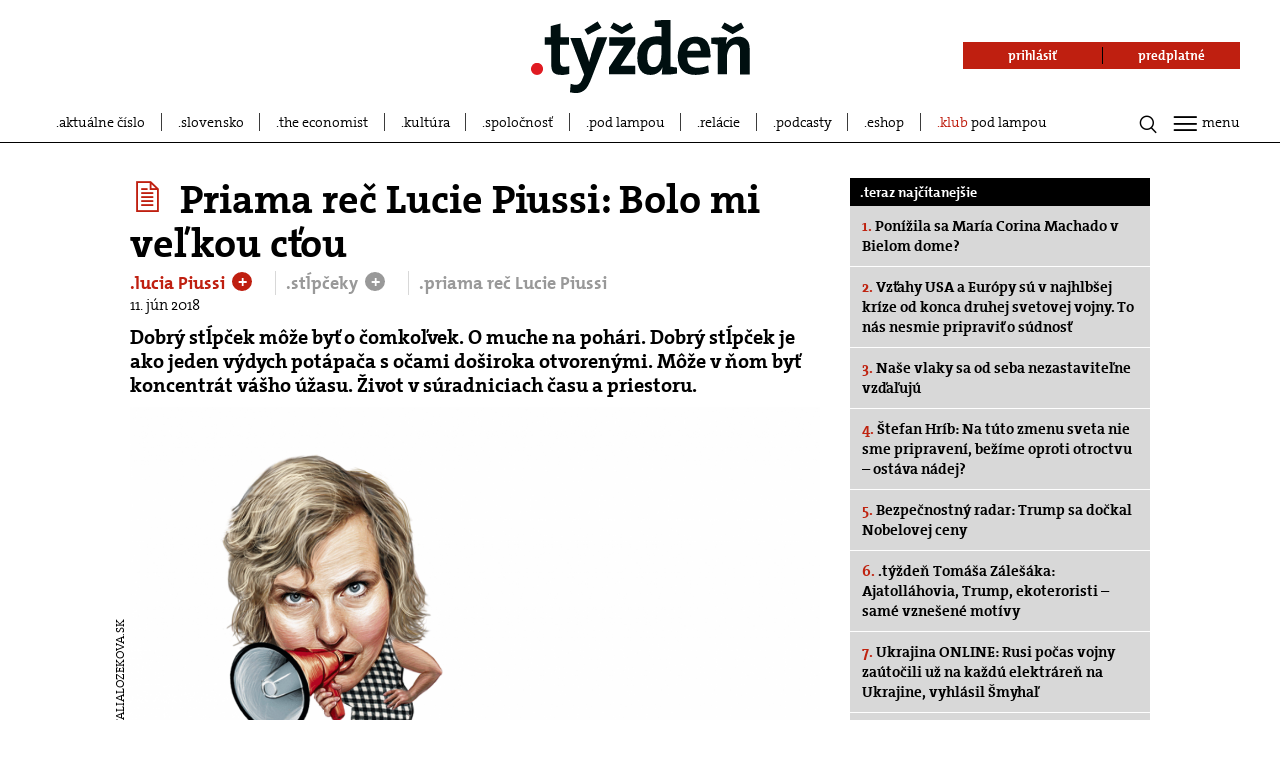

--- FILE ---
content_type: text/html; charset=UTF-8
request_url: https://www.tyzden.sk/stlpceky/48697/priama-rec-lucie-piussi/?ref=kat
body_size: 27636
content:
<!DOCTYPE html>
<html lang="sk">
<head prefix="og: http://ogp.me/ns# fb: http://ogp.me/ns/fb# video: http://ogp.me/ns/video#">
  <link rel="manifest" href="/manifest.json">
  <meta charset="utf-8"><script type="text/javascript">(window.NREUM||(NREUM={})).init={ajax:{deny_list:["bam.nr-data.net"]},feature_flags:["soft_nav"]};(window.NREUM||(NREUM={})).loader_config={licenseKey:"f0361ca987",applicationID:"260444276",browserID:"260469322"};;/*! For license information please see nr-loader-rum-1.308.0.min.js.LICENSE.txt */
(()=>{var e,t,r={163:(e,t,r)=>{"use strict";r.d(t,{j:()=>E});var n=r(384),i=r(1741);var a=r(2555);r(860).K7.genericEvents;const s="experimental.resources",o="register",c=e=>{if(!e||"string"!=typeof e)return!1;try{document.createDocumentFragment().querySelector(e)}catch{return!1}return!0};var d=r(2614),u=r(944),l=r(8122);const f="[data-nr-mask]",g=e=>(0,l.a)(e,(()=>{const e={feature_flags:[],experimental:{allow_registered_children:!1,resources:!1},mask_selector:"*",block_selector:"[data-nr-block]",mask_input_options:{color:!1,date:!1,"datetime-local":!1,email:!1,month:!1,number:!1,range:!1,search:!1,tel:!1,text:!1,time:!1,url:!1,week:!1,textarea:!1,select:!1,password:!0}};return{ajax:{deny_list:void 0,block_internal:!0,enabled:!0,autoStart:!0},api:{get allow_registered_children(){return e.feature_flags.includes(o)||e.experimental.allow_registered_children},set allow_registered_children(t){e.experimental.allow_registered_children=t},duplicate_registered_data:!1},browser_consent_mode:{enabled:!1},distributed_tracing:{enabled:void 0,exclude_newrelic_header:void 0,cors_use_newrelic_header:void 0,cors_use_tracecontext_headers:void 0,allowed_origins:void 0},get feature_flags(){return e.feature_flags},set feature_flags(t){e.feature_flags=t},generic_events:{enabled:!0,autoStart:!0},harvest:{interval:30},jserrors:{enabled:!0,autoStart:!0},logging:{enabled:!0,autoStart:!0},metrics:{enabled:!0,autoStart:!0},obfuscate:void 0,page_action:{enabled:!0},page_view_event:{enabled:!0,autoStart:!0},page_view_timing:{enabled:!0,autoStart:!0},performance:{capture_marks:!1,capture_measures:!1,capture_detail:!0,resources:{get enabled(){return e.feature_flags.includes(s)||e.experimental.resources},set enabled(t){e.experimental.resources=t},asset_types:[],first_party_domains:[],ignore_newrelic:!0}},privacy:{cookies_enabled:!0},proxy:{assets:void 0,beacon:void 0},session:{expiresMs:d.wk,inactiveMs:d.BB},session_replay:{autoStart:!0,enabled:!1,preload:!1,sampling_rate:10,error_sampling_rate:100,collect_fonts:!1,inline_images:!1,fix_stylesheets:!0,mask_all_inputs:!0,get mask_text_selector(){return e.mask_selector},set mask_text_selector(t){c(t)?e.mask_selector="".concat(t,",").concat(f):""===t||null===t?e.mask_selector=f:(0,u.R)(5,t)},get block_class(){return"nr-block"},get ignore_class(){return"nr-ignore"},get mask_text_class(){return"nr-mask"},get block_selector(){return e.block_selector},set block_selector(t){c(t)?e.block_selector+=",".concat(t):""!==t&&(0,u.R)(6,t)},get mask_input_options(){return e.mask_input_options},set mask_input_options(t){t&&"object"==typeof t?e.mask_input_options={...t,password:!0}:(0,u.R)(7,t)}},session_trace:{enabled:!0,autoStart:!0},soft_navigations:{enabled:!0,autoStart:!0},spa:{enabled:!0,autoStart:!0},ssl:void 0,user_actions:{enabled:!0,elementAttributes:["id","className","tagName","type"]}}})());var p=r(6154),m=r(9324);let h=0;const v={buildEnv:m.F3,distMethod:m.Xs,version:m.xv,originTime:p.WN},b={consented:!1},y={appMetadata:{},get consented(){return this.session?.state?.consent||b.consented},set consented(e){b.consented=e},customTransaction:void 0,denyList:void 0,disabled:!1,harvester:void 0,isolatedBacklog:!1,isRecording:!1,loaderType:void 0,maxBytes:3e4,obfuscator:void 0,onerror:void 0,ptid:void 0,releaseIds:{},session:void 0,timeKeeper:void 0,registeredEntities:[],jsAttributesMetadata:{bytes:0},get harvestCount(){return++h}},_=e=>{const t=(0,l.a)(e,y),r=Object.keys(v).reduce((e,t)=>(e[t]={value:v[t],writable:!1,configurable:!0,enumerable:!0},e),{});return Object.defineProperties(t,r)};var w=r(5701);const x=e=>{const t=e.startsWith("http");e+="/",r.p=t?e:"https://"+e};var R=r(7836),k=r(3241);const A={accountID:void 0,trustKey:void 0,agentID:void 0,licenseKey:void 0,applicationID:void 0,xpid:void 0},S=e=>(0,l.a)(e,A),T=new Set;function E(e,t={},r,s){let{init:o,info:c,loader_config:d,runtime:u={},exposed:l=!0}=t;if(!c){const e=(0,n.pV)();o=e.init,c=e.info,d=e.loader_config}e.init=g(o||{}),e.loader_config=S(d||{}),c.jsAttributes??={},p.bv&&(c.jsAttributes.isWorker=!0),e.info=(0,a.D)(c);const f=e.init,m=[c.beacon,c.errorBeacon];T.has(e.agentIdentifier)||(f.proxy.assets&&(x(f.proxy.assets),m.push(f.proxy.assets)),f.proxy.beacon&&m.push(f.proxy.beacon),e.beacons=[...m],function(e){const t=(0,n.pV)();Object.getOwnPropertyNames(i.W.prototype).forEach(r=>{const n=i.W.prototype[r];if("function"!=typeof n||"constructor"===n)return;let a=t[r];e[r]&&!1!==e.exposed&&"micro-agent"!==e.runtime?.loaderType&&(t[r]=(...t)=>{const n=e[r](...t);return a?a(...t):n})})}(e),(0,n.US)("activatedFeatures",w.B)),u.denyList=[...f.ajax.deny_list||[],...f.ajax.block_internal?m:[]],u.ptid=e.agentIdentifier,u.loaderType=r,e.runtime=_(u),T.has(e.agentIdentifier)||(e.ee=R.ee.get(e.agentIdentifier),e.exposed=l,(0,k.W)({agentIdentifier:e.agentIdentifier,drained:!!w.B?.[e.agentIdentifier],type:"lifecycle",name:"initialize",feature:void 0,data:e.config})),T.add(e.agentIdentifier)}},384:(e,t,r)=>{"use strict";r.d(t,{NT:()=>s,US:()=>u,Zm:()=>o,bQ:()=>d,dV:()=>c,pV:()=>l});var n=r(6154),i=r(1863),a=r(1910);const s={beacon:"bam.nr-data.net",errorBeacon:"bam.nr-data.net"};function o(){return n.gm.NREUM||(n.gm.NREUM={}),void 0===n.gm.newrelic&&(n.gm.newrelic=n.gm.NREUM),n.gm.NREUM}function c(){let e=o();return e.o||(e.o={ST:n.gm.setTimeout,SI:n.gm.setImmediate||n.gm.setInterval,CT:n.gm.clearTimeout,XHR:n.gm.XMLHttpRequest,REQ:n.gm.Request,EV:n.gm.Event,PR:n.gm.Promise,MO:n.gm.MutationObserver,FETCH:n.gm.fetch,WS:n.gm.WebSocket},(0,a.i)(...Object.values(e.o))),e}function d(e,t){let r=o();r.initializedAgents??={},t.initializedAt={ms:(0,i.t)(),date:new Date},r.initializedAgents[e]=t}function u(e,t){o()[e]=t}function l(){return function(){let e=o();const t=e.info||{};e.info={beacon:s.beacon,errorBeacon:s.errorBeacon,...t}}(),function(){let e=o();const t=e.init||{};e.init={...t}}(),c(),function(){let e=o();const t=e.loader_config||{};e.loader_config={...t}}(),o()}},782:(e,t,r)=>{"use strict";r.d(t,{T:()=>n});const n=r(860).K7.pageViewTiming},860:(e,t,r)=>{"use strict";r.d(t,{$J:()=>u,K7:()=>c,P3:()=>d,XX:()=>i,Yy:()=>o,df:()=>a,qY:()=>n,v4:()=>s});const n="events",i="jserrors",a="browser/blobs",s="rum",o="browser/logs",c={ajax:"ajax",genericEvents:"generic_events",jserrors:i,logging:"logging",metrics:"metrics",pageAction:"page_action",pageViewEvent:"page_view_event",pageViewTiming:"page_view_timing",sessionReplay:"session_replay",sessionTrace:"session_trace",softNav:"soft_navigations",spa:"spa"},d={[c.pageViewEvent]:1,[c.pageViewTiming]:2,[c.metrics]:3,[c.jserrors]:4,[c.spa]:5,[c.ajax]:6,[c.sessionTrace]:7,[c.softNav]:8,[c.sessionReplay]:9,[c.logging]:10,[c.genericEvents]:11},u={[c.pageViewEvent]:s,[c.pageViewTiming]:n,[c.ajax]:n,[c.spa]:n,[c.softNav]:n,[c.metrics]:i,[c.jserrors]:i,[c.sessionTrace]:a,[c.sessionReplay]:a,[c.logging]:o,[c.genericEvents]:"ins"}},944:(e,t,r)=>{"use strict";r.d(t,{R:()=>i});var n=r(3241);function i(e,t){"function"==typeof console.debug&&(console.debug("New Relic Warning: https://github.com/newrelic/newrelic-browser-agent/blob/main/docs/warning-codes.md#".concat(e),t),(0,n.W)({agentIdentifier:null,drained:null,type:"data",name:"warn",feature:"warn",data:{code:e,secondary:t}}))}},1687:(e,t,r)=>{"use strict";r.d(t,{Ak:()=>d,Ze:()=>f,x3:()=>u});var n=r(3241),i=r(7836),a=r(3606),s=r(860),o=r(2646);const c={};function d(e,t){const r={staged:!1,priority:s.P3[t]||0};l(e),c[e].get(t)||c[e].set(t,r)}function u(e,t){e&&c[e]&&(c[e].get(t)&&c[e].delete(t),p(e,t,!1),c[e].size&&g(e))}function l(e){if(!e)throw new Error("agentIdentifier required");c[e]||(c[e]=new Map)}function f(e="",t="feature",r=!1){if(l(e),!e||!c[e].get(t)||r)return p(e,t);c[e].get(t).staged=!0,g(e)}function g(e){const t=Array.from(c[e]);t.every(([e,t])=>t.staged)&&(t.sort((e,t)=>e[1].priority-t[1].priority),t.forEach(([t])=>{c[e].delete(t),p(e,t)}))}function p(e,t,r=!0){const s=e?i.ee.get(e):i.ee,c=a.i.handlers;if(!s.aborted&&s.backlog&&c){if((0,n.W)({agentIdentifier:e,type:"lifecycle",name:"drain",feature:t}),r){const e=s.backlog[t],r=c[t];if(r){for(let t=0;e&&t<e.length;++t)m(e[t],r);Object.entries(r).forEach(([e,t])=>{Object.values(t||{}).forEach(t=>{t[0]?.on&&t[0]?.context()instanceof o.y&&t[0].on(e,t[1])})})}}s.isolatedBacklog||delete c[t],s.backlog[t]=null,s.emit("drain-"+t,[])}}function m(e,t){var r=e[1];Object.values(t[r]||{}).forEach(t=>{var r=e[0];if(t[0]===r){var n=t[1],i=e[3],a=e[2];n.apply(i,a)}})}},1738:(e,t,r)=>{"use strict";r.d(t,{U:()=>g,Y:()=>f});var n=r(3241),i=r(9908),a=r(1863),s=r(944),o=r(5701),c=r(3969),d=r(8362),u=r(860),l=r(4261);function f(e,t,r,a){const f=a||r;!f||f[e]&&f[e]!==d.d.prototype[e]||(f[e]=function(){(0,i.p)(c.xV,["API/"+e+"/called"],void 0,u.K7.metrics,r.ee),(0,n.W)({agentIdentifier:r.agentIdentifier,drained:!!o.B?.[r.agentIdentifier],type:"data",name:"api",feature:l.Pl+e,data:{}});try{return t.apply(this,arguments)}catch(e){(0,s.R)(23,e)}})}function g(e,t,r,n,s){const o=e.info;null===r?delete o.jsAttributes[t]:o.jsAttributes[t]=r,(s||null===r)&&(0,i.p)(l.Pl+n,[(0,a.t)(),t,r],void 0,"session",e.ee)}},1741:(e,t,r)=>{"use strict";r.d(t,{W:()=>a});var n=r(944),i=r(4261);class a{#e(e,...t){if(this[e]!==a.prototype[e])return this[e](...t);(0,n.R)(35,e)}addPageAction(e,t){return this.#e(i.hG,e,t)}register(e){return this.#e(i.eY,e)}recordCustomEvent(e,t){return this.#e(i.fF,e,t)}setPageViewName(e,t){return this.#e(i.Fw,e,t)}setCustomAttribute(e,t,r){return this.#e(i.cD,e,t,r)}noticeError(e,t){return this.#e(i.o5,e,t)}setUserId(e,t=!1){return this.#e(i.Dl,e,t)}setApplicationVersion(e){return this.#e(i.nb,e)}setErrorHandler(e){return this.#e(i.bt,e)}addRelease(e,t){return this.#e(i.k6,e,t)}log(e,t){return this.#e(i.$9,e,t)}start(){return this.#e(i.d3)}finished(e){return this.#e(i.BL,e)}recordReplay(){return this.#e(i.CH)}pauseReplay(){return this.#e(i.Tb)}addToTrace(e){return this.#e(i.U2,e)}setCurrentRouteName(e){return this.#e(i.PA,e)}interaction(e){return this.#e(i.dT,e)}wrapLogger(e,t,r){return this.#e(i.Wb,e,t,r)}measure(e,t){return this.#e(i.V1,e,t)}consent(e){return this.#e(i.Pv,e)}}},1863:(e,t,r)=>{"use strict";function n(){return Math.floor(performance.now())}r.d(t,{t:()=>n})},1910:(e,t,r)=>{"use strict";r.d(t,{i:()=>a});var n=r(944);const i=new Map;function a(...e){return e.every(e=>{if(i.has(e))return i.get(e);const t="function"==typeof e?e.toString():"",r=t.includes("[native code]"),a=t.includes("nrWrapper");return r||a||(0,n.R)(64,e?.name||t),i.set(e,r),r})}},2555:(e,t,r)=>{"use strict";r.d(t,{D:()=>o,f:()=>s});var n=r(384),i=r(8122);const a={beacon:n.NT.beacon,errorBeacon:n.NT.errorBeacon,licenseKey:void 0,applicationID:void 0,sa:void 0,queueTime:void 0,applicationTime:void 0,ttGuid:void 0,user:void 0,account:void 0,product:void 0,extra:void 0,jsAttributes:{},userAttributes:void 0,atts:void 0,transactionName:void 0,tNamePlain:void 0};function s(e){try{return!!e.licenseKey&&!!e.errorBeacon&&!!e.applicationID}catch(e){return!1}}const o=e=>(0,i.a)(e,a)},2614:(e,t,r)=>{"use strict";r.d(t,{BB:()=>s,H3:()=>n,g:()=>d,iL:()=>c,tS:()=>o,uh:()=>i,wk:()=>a});const n="NRBA",i="SESSION",a=144e5,s=18e5,o={STARTED:"session-started",PAUSE:"session-pause",RESET:"session-reset",RESUME:"session-resume",UPDATE:"session-update"},c={SAME_TAB:"same-tab",CROSS_TAB:"cross-tab"},d={OFF:0,FULL:1,ERROR:2}},2646:(e,t,r)=>{"use strict";r.d(t,{y:()=>n});class n{constructor(e){this.contextId=e}}},2843:(e,t,r)=>{"use strict";r.d(t,{G:()=>a,u:()=>i});var n=r(3878);function i(e,t=!1,r,i){(0,n.DD)("visibilitychange",function(){if(t)return void("hidden"===document.visibilityState&&e());e(document.visibilityState)},r,i)}function a(e,t,r){(0,n.sp)("pagehide",e,t,r)}},3241:(e,t,r)=>{"use strict";r.d(t,{W:()=>a});var n=r(6154);const i="newrelic";function a(e={}){try{n.gm.dispatchEvent(new CustomEvent(i,{detail:e}))}catch(e){}}},3606:(e,t,r)=>{"use strict";r.d(t,{i:()=>a});var n=r(9908);a.on=s;var i=a.handlers={};function a(e,t,r,a){s(a||n.d,i,e,t,r)}function s(e,t,r,i,a){a||(a="feature"),e||(e=n.d);var s=t[a]=t[a]||{};(s[r]=s[r]||[]).push([e,i])}},3878:(e,t,r)=>{"use strict";function n(e,t){return{capture:e,passive:!1,signal:t}}function i(e,t,r=!1,i){window.addEventListener(e,t,n(r,i))}function a(e,t,r=!1,i){document.addEventListener(e,t,n(r,i))}r.d(t,{DD:()=>a,jT:()=>n,sp:()=>i})},3969:(e,t,r)=>{"use strict";r.d(t,{TZ:()=>n,XG:()=>o,rs:()=>i,xV:()=>s,z_:()=>a});const n=r(860).K7.metrics,i="sm",a="cm",s="storeSupportabilityMetrics",o="storeEventMetrics"},4234:(e,t,r)=>{"use strict";r.d(t,{W:()=>a});var n=r(7836),i=r(1687);class a{constructor(e,t){this.agentIdentifier=e,this.ee=n.ee.get(e),this.featureName=t,this.blocked=!1}deregisterDrain(){(0,i.x3)(this.agentIdentifier,this.featureName)}}},4261:(e,t,r)=>{"use strict";r.d(t,{$9:()=>d,BL:()=>o,CH:()=>g,Dl:()=>_,Fw:()=>y,PA:()=>h,Pl:()=>n,Pv:()=>k,Tb:()=>l,U2:()=>a,V1:()=>R,Wb:()=>x,bt:()=>b,cD:()=>v,d3:()=>w,dT:()=>c,eY:()=>p,fF:()=>f,hG:()=>i,k6:()=>s,nb:()=>m,o5:()=>u});const n="api-",i="addPageAction",a="addToTrace",s="addRelease",o="finished",c="interaction",d="log",u="noticeError",l="pauseReplay",f="recordCustomEvent",g="recordReplay",p="register",m="setApplicationVersion",h="setCurrentRouteName",v="setCustomAttribute",b="setErrorHandler",y="setPageViewName",_="setUserId",w="start",x="wrapLogger",R="measure",k="consent"},5289:(e,t,r)=>{"use strict";r.d(t,{GG:()=>s,Qr:()=>c,sB:()=>o});var n=r(3878),i=r(6389);function a(){return"undefined"==typeof document||"complete"===document.readyState}function s(e,t){if(a())return e();const r=(0,i.J)(e),s=setInterval(()=>{a()&&(clearInterval(s),r())},500);(0,n.sp)("load",r,t)}function o(e){if(a())return e();(0,n.DD)("DOMContentLoaded",e)}function c(e){if(a())return e();(0,n.sp)("popstate",e)}},5607:(e,t,r)=>{"use strict";r.d(t,{W:()=>n});const n=(0,r(9566).bz)()},5701:(e,t,r)=>{"use strict";r.d(t,{B:()=>a,t:()=>s});var n=r(3241);const i=new Set,a={};function s(e,t){const r=t.agentIdentifier;a[r]??={},e&&"object"==typeof e&&(i.has(r)||(t.ee.emit("rumresp",[e]),a[r]=e,i.add(r),(0,n.W)({agentIdentifier:r,loaded:!0,drained:!0,type:"lifecycle",name:"load",feature:void 0,data:e})))}},6154:(e,t,r)=>{"use strict";r.d(t,{OF:()=>c,RI:()=>i,WN:()=>u,bv:()=>a,eN:()=>l,gm:()=>s,mw:()=>o,sb:()=>d});var n=r(1863);const i="undefined"!=typeof window&&!!window.document,a="undefined"!=typeof WorkerGlobalScope&&("undefined"!=typeof self&&self instanceof WorkerGlobalScope&&self.navigator instanceof WorkerNavigator||"undefined"!=typeof globalThis&&globalThis instanceof WorkerGlobalScope&&globalThis.navigator instanceof WorkerNavigator),s=i?window:"undefined"!=typeof WorkerGlobalScope&&("undefined"!=typeof self&&self instanceof WorkerGlobalScope&&self||"undefined"!=typeof globalThis&&globalThis instanceof WorkerGlobalScope&&globalThis),o=Boolean("hidden"===s?.document?.visibilityState),c=/iPad|iPhone|iPod/.test(s.navigator?.userAgent),d=c&&"undefined"==typeof SharedWorker,u=((()=>{const e=s.navigator?.userAgent?.match(/Firefox[/\s](\d+\.\d+)/);Array.isArray(e)&&e.length>=2&&e[1]})(),Date.now()-(0,n.t)()),l=()=>"undefined"!=typeof PerformanceNavigationTiming&&s?.performance?.getEntriesByType("navigation")?.[0]?.responseStart},6389:(e,t,r)=>{"use strict";function n(e,t=500,r={}){const n=r?.leading||!1;let i;return(...r)=>{n&&void 0===i&&(e.apply(this,r),i=setTimeout(()=>{i=clearTimeout(i)},t)),n||(clearTimeout(i),i=setTimeout(()=>{e.apply(this,r)},t))}}function i(e){let t=!1;return(...r)=>{t||(t=!0,e.apply(this,r))}}r.d(t,{J:()=>i,s:()=>n})},6630:(e,t,r)=>{"use strict";r.d(t,{T:()=>n});const n=r(860).K7.pageViewEvent},7699:(e,t,r)=>{"use strict";r.d(t,{It:()=>a,KC:()=>o,No:()=>i,qh:()=>s});var n=r(860);const i=16e3,a=1e6,s="SESSION_ERROR",o={[n.K7.logging]:!0,[n.K7.genericEvents]:!1,[n.K7.jserrors]:!1,[n.K7.ajax]:!1}},7836:(e,t,r)=>{"use strict";r.d(t,{P:()=>o,ee:()=>c});var n=r(384),i=r(8990),a=r(2646),s=r(5607);const o="nr@context:".concat(s.W),c=function e(t,r){var n={},s={},u={},l=!1;try{l=16===r.length&&d.initializedAgents?.[r]?.runtime.isolatedBacklog}catch(e){}var f={on:p,addEventListener:p,removeEventListener:function(e,t){var r=n[e];if(!r)return;for(var i=0;i<r.length;i++)r[i]===t&&r.splice(i,1)},emit:function(e,r,n,i,a){!1!==a&&(a=!0);if(c.aborted&&!i)return;t&&a&&t.emit(e,r,n);var o=g(n);m(e).forEach(e=>{e.apply(o,r)});var d=v()[s[e]];d&&d.push([f,e,r,o]);return o},get:h,listeners:m,context:g,buffer:function(e,t){const r=v();if(t=t||"feature",f.aborted)return;Object.entries(e||{}).forEach(([e,n])=>{s[n]=t,t in r||(r[t]=[])})},abort:function(){f._aborted=!0,Object.keys(f.backlog).forEach(e=>{delete f.backlog[e]})},isBuffering:function(e){return!!v()[s[e]]},debugId:r,backlog:l?{}:t&&"object"==typeof t.backlog?t.backlog:{},isolatedBacklog:l};return Object.defineProperty(f,"aborted",{get:()=>{let e=f._aborted||!1;return e||(t&&(e=t.aborted),e)}}),f;function g(e){return e&&e instanceof a.y?e:e?(0,i.I)(e,o,()=>new a.y(o)):new a.y(o)}function p(e,t){n[e]=m(e).concat(t)}function m(e){return n[e]||[]}function h(t){return u[t]=u[t]||e(f,t)}function v(){return f.backlog}}(void 0,"globalEE"),d=(0,n.Zm)();d.ee||(d.ee=c)},8122:(e,t,r)=>{"use strict";r.d(t,{a:()=>i});var n=r(944);function i(e,t){try{if(!e||"object"!=typeof e)return(0,n.R)(3);if(!t||"object"!=typeof t)return(0,n.R)(4);const r=Object.create(Object.getPrototypeOf(t),Object.getOwnPropertyDescriptors(t)),a=0===Object.keys(r).length?e:r;for(let s in a)if(void 0!==e[s])try{if(null===e[s]){r[s]=null;continue}Array.isArray(e[s])&&Array.isArray(t[s])?r[s]=Array.from(new Set([...e[s],...t[s]])):"object"==typeof e[s]&&"object"==typeof t[s]?r[s]=i(e[s],t[s]):r[s]=e[s]}catch(e){r[s]||(0,n.R)(1,e)}return r}catch(e){(0,n.R)(2,e)}}},8362:(e,t,r)=>{"use strict";r.d(t,{d:()=>a});var n=r(9566),i=r(1741);class a extends i.W{agentIdentifier=(0,n.LA)(16)}},8374:(e,t,r)=>{r.nc=(()=>{try{return document?.currentScript?.nonce}catch(e){}return""})()},8990:(e,t,r)=>{"use strict";r.d(t,{I:()=>i});var n=Object.prototype.hasOwnProperty;function i(e,t,r){if(n.call(e,t))return e[t];var i=r();if(Object.defineProperty&&Object.keys)try{return Object.defineProperty(e,t,{value:i,writable:!0,enumerable:!1}),i}catch(e){}return e[t]=i,i}},9324:(e,t,r)=>{"use strict";r.d(t,{F3:()=>i,Xs:()=>a,xv:()=>n});const n="1.308.0",i="PROD",a="CDN"},9566:(e,t,r)=>{"use strict";r.d(t,{LA:()=>o,bz:()=>s});var n=r(6154);const i="xxxxxxxx-xxxx-4xxx-yxxx-xxxxxxxxxxxx";function a(e,t){return e?15&e[t]:16*Math.random()|0}function s(){const e=n.gm?.crypto||n.gm?.msCrypto;let t,r=0;return e&&e.getRandomValues&&(t=e.getRandomValues(new Uint8Array(30))),i.split("").map(e=>"x"===e?a(t,r++).toString(16):"y"===e?(3&a()|8).toString(16):e).join("")}function o(e){const t=n.gm?.crypto||n.gm?.msCrypto;let r,i=0;t&&t.getRandomValues&&(r=t.getRandomValues(new Uint8Array(e)));const s=[];for(var o=0;o<e;o++)s.push(a(r,i++).toString(16));return s.join("")}},9908:(e,t,r)=>{"use strict";r.d(t,{d:()=>n,p:()=>i});var n=r(7836).ee.get("handle");function i(e,t,r,i,a){a?(a.buffer([e],i),a.emit(e,t,r)):(n.buffer([e],i),n.emit(e,t,r))}}},n={};function i(e){var t=n[e];if(void 0!==t)return t.exports;var a=n[e]={exports:{}};return r[e](a,a.exports,i),a.exports}i.m=r,i.d=(e,t)=>{for(var r in t)i.o(t,r)&&!i.o(e,r)&&Object.defineProperty(e,r,{enumerable:!0,get:t[r]})},i.f={},i.e=e=>Promise.all(Object.keys(i.f).reduce((t,r)=>(i.f[r](e,t),t),[])),i.u=e=>"nr-rum-1.308.0.min.js",i.o=(e,t)=>Object.prototype.hasOwnProperty.call(e,t),e={},t="NRBA-1.308.0.PROD:",i.l=(r,n,a,s)=>{if(e[r])e[r].push(n);else{var o,c;if(void 0!==a)for(var d=document.getElementsByTagName("script"),u=0;u<d.length;u++){var l=d[u];if(l.getAttribute("src")==r||l.getAttribute("data-webpack")==t+a){o=l;break}}if(!o){c=!0;var f={296:"sha512-+MIMDsOcckGXa1EdWHqFNv7P+JUkd5kQwCBr3KE6uCvnsBNUrdSt4a/3/L4j4TxtnaMNjHpza2/erNQbpacJQA=="};(o=document.createElement("script")).charset="utf-8",i.nc&&o.setAttribute("nonce",i.nc),o.setAttribute("data-webpack",t+a),o.src=r,0!==o.src.indexOf(window.location.origin+"/")&&(o.crossOrigin="anonymous"),f[s]&&(o.integrity=f[s])}e[r]=[n];var g=(t,n)=>{o.onerror=o.onload=null,clearTimeout(p);var i=e[r];if(delete e[r],o.parentNode&&o.parentNode.removeChild(o),i&&i.forEach(e=>e(n)),t)return t(n)},p=setTimeout(g.bind(null,void 0,{type:"timeout",target:o}),12e4);o.onerror=g.bind(null,o.onerror),o.onload=g.bind(null,o.onload),c&&document.head.appendChild(o)}},i.r=e=>{"undefined"!=typeof Symbol&&Symbol.toStringTag&&Object.defineProperty(e,Symbol.toStringTag,{value:"Module"}),Object.defineProperty(e,"__esModule",{value:!0})},i.p="https://js-agent.newrelic.com/",(()=>{var e={374:0,840:0};i.f.j=(t,r)=>{var n=i.o(e,t)?e[t]:void 0;if(0!==n)if(n)r.push(n[2]);else{var a=new Promise((r,i)=>n=e[t]=[r,i]);r.push(n[2]=a);var s=i.p+i.u(t),o=new Error;i.l(s,r=>{if(i.o(e,t)&&(0!==(n=e[t])&&(e[t]=void 0),n)){var a=r&&("load"===r.type?"missing":r.type),s=r&&r.target&&r.target.src;o.message="Loading chunk "+t+" failed: ("+a+": "+s+")",o.name="ChunkLoadError",o.type=a,o.request=s,n[1](o)}},"chunk-"+t,t)}};var t=(t,r)=>{var n,a,[s,o,c]=r,d=0;if(s.some(t=>0!==e[t])){for(n in o)i.o(o,n)&&(i.m[n]=o[n]);if(c)c(i)}for(t&&t(r);d<s.length;d++)a=s[d],i.o(e,a)&&e[a]&&e[a][0](),e[a]=0},r=self["webpackChunk:NRBA-1.308.0.PROD"]=self["webpackChunk:NRBA-1.308.0.PROD"]||[];r.forEach(t.bind(null,0)),r.push=t.bind(null,r.push.bind(r))})(),(()=>{"use strict";i(8374);var e=i(8362),t=i(860);const r=Object.values(t.K7);var n=i(163);var a=i(9908),s=i(1863),o=i(4261),c=i(1738);var d=i(1687),u=i(4234),l=i(5289),f=i(6154),g=i(944),p=i(384);const m=e=>f.RI&&!0===e?.privacy.cookies_enabled;function h(e){return!!(0,p.dV)().o.MO&&m(e)&&!0===e?.session_trace.enabled}var v=i(6389),b=i(7699);class y extends u.W{constructor(e,t){super(e.agentIdentifier,t),this.agentRef=e,this.abortHandler=void 0,this.featAggregate=void 0,this.loadedSuccessfully=void 0,this.onAggregateImported=new Promise(e=>{this.loadedSuccessfully=e}),this.deferred=Promise.resolve(),!1===e.init[this.featureName].autoStart?this.deferred=new Promise((t,r)=>{this.ee.on("manual-start-all",(0,v.J)(()=>{(0,d.Ak)(e.agentIdentifier,this.featureName),t()}))}):(0,d.Ak)(e.agentIdentifier,t)}importAggregator(e,t,r={}){if(this.featAggregate)return;const n=async()=>{let n;await this.deferred;try{if(m(e.init)){const{setupAgentSession:t}=await i.e(296).then(i.bind(i,3305));n=t(e)}}catch(e){(0,g.R)(20,e),this.ee.emit("internal-error",[e]),(0,a.p)(b.qh,[e],void 0,this.featureName,this.ee)}try{if(!this.#t(this.featureName,n,e.init))return(0,d.Ze)(this.agentIdentifier,this.featureName),void this.loadedSuccessfully(!1);const{Aggregate:i}=await t();this.featAggregate=new i(e,r),e.runtime.harvester.initializedAggregates.push(this.featAggregate),this.loadedSuccessfully(!0)}catch(e){(0,g.R)(34,e),this.abortHandler?.(),(0,d.Ze)(this.agentIdentifier,this.featureName,!0),this.loadedSuccessfully(!1),this.ee&&this.ee.abort()}};f.RI?(0,l.GG)(()=>n(),!0):n()}#t(e,r,n){if(this.blocked)return!1;switch(e){case t.K7.sessionReplay:return h(n)&&!!r;case t.K7.sessionTrace:return!!r;default:return!0}}}var _=i(6630),w=i(2614),x=i(3241);class R extends y{static featureName=_.T;constructor(e){var t;super(e,_.T),this.setupInspectionEvents(e.agentIdentifier),t=e,(0,c.Y)(o.Fw,function(e,r){"string"==typeof e&&("/"!==e.charAt(0)&&(e="/"+e),t.runtime.customTransaction=(r||"http://custom.transaction")+e,(0,a.p)(o.Pl+o.Fw,[(0,s.t)()],void 0,void 0,t.ee))},t),this.importAggregator(e,()=>i.e(296).then(i.bind(i,3943)))}setupInspectionEvents(e){const t=(t,r)=>{t&&(0,x.W)({agentIdentifier:e,timeStamp:t.timeStamp,loaded:"complete"===t.target.readyState,type:"window",name:r,data:t.target.location+""})};(0,l.sB)(e=>{t(e,"DOMContentLoaded")}),(0,l.GG)(e=>{t(e,"load")}),(0,l.Qr)(e=>{t(e,"navigate")}),this.ee.on(w.tS.UPDATE,(t,r)=>{(0,x.W)({agentIdentifier:e,type:"lifecycle",name:"session",data:r})})}}class k extends e.d{constructor(e){var t;(super(),f.gm)?(this.features={},(0,p.bQ)(this.agentIdentifier,this),this.desiredFeatures=new Set(e.features||[]),this.desiredFeatures.add(R),(0,n.j)(this,e,e.loaderType||"agent"),t=this,(0,c.Y)(o.cD,function(e,r,n=!1){if("string"==typeof e){if(["string","number","boolean"].includes(typeof r)||null===r)return(0,c.U)(t,e,r,o.cD,n);(0,g.R)(40,typeof r)}else(0,g.R)(39,typeof e)},t),function(e){(0,c.Y)(o.Dl,function(t,r=!1){if("string"!=typeof t&&null!==t)return void(0,g.R)(41,typeof t);const n=e.info.jsAttributes["enduser.id"];r&&null!=n&&n!==t?(0,a.p)(o.Pl+"setUserIdAndResetSession",[t],void 0,"session",e.ee):(0,c.U)(e,"enduser.id",t,o.Dl,!0)},e)}(this),function(e){(0,c.Y)(o.nb,function(t){if("string"==typeof t||null===t)return(0,c.U)(e,"application.version",t,o.nb,!1);(0,g.R)(42,typeof t)},e)}(this),function(e){(0,c.Y)(o.d3,function(){e.ee.emit("manual-start-all")},e)}(this),function(e){(0,c.Y)(o.Pv,function(t=!0){if("boolean"==typeof t){if((0,a.p)(o.Pl+o.Pv,[t],void 0,"session",e.ee),e.runtime.consented=t,t){const t=e.features.page_view_event;t.onAggregateImported.then(e=>{const r=t.featAggregate;e&&!r.sentRum&&r.sendRum()})}}else(0,g.R)(65,typeof t)},e)}(this),this.run()):(0,g.R)(21)}get config(){return{info:this.info,init:this.init,loader_config:this.loader_config,runtime:this.runtime}}get api(){return this}run(){try{const e=function(e){const t={};return r.forEach(r=>{t[r]=!!e[r]?.enabled}),t}(this.init),n=[...this.desiredFeatures];n.sort((e,r)=>t.P3[e.featureName]-t.P3[r.featureName]),n.forEach(r=>{if(!e[r.featureName]&&r.featureName!==t.K7.pageViewEvent)return;if(r.featureName===t.K7.spa)return void(0,g.R)(67);const n=function(e){switch(e){case t.K7.ajax:return[t.K7.jserrors];case t.K7.sessionTrace:return[t.K7.ajax,t.K7.pageViewEvent];case t.K7.sessionReplay:return[t.K7.sessionTrace];case t.K7.pageViewTiming:return[t.K7.pageViewEvent];default:return[]}}(r.featureName).filter(e=>!(e in this.features));n.length>0&&(0,g.R)(36,{targetFeature:r.featureName,missingDependencies:n}),this.features[r.featureName]=new r(this)})}catch(e){(0,g.R)(22,e);for(const e in this.features)this.features[e].abortHandler?.();const t=(0,p.Zm)();delete t.initializedAgents[this.agentIdentifier]?.features,delete this.sharedAggregator;return t.ee.get(this.agentIdentifier).abort(),!1}}}var A=i(2843),S=i(782);class T extends y{static featureName=S.T;constructor(e){super(e,S.T),f.RI&&((0,A.u)(()=>(0,a.p)("docHidden",[(0,s.t)()],void 0,S.T,this.ee),!0),(0,A.G)(()=>(0,a.p)("winPagehide",[(0,s.t)()],void 0,S.T,this.ee)),this.importAggregator(e,()=>i.e(296).then(i.bind(i,2117))))}}var E=i(3969);class I extends y{static featureName=E.TZ;constructor(e){super(e,E.TZ),f.RI&&document.addEventListener("securitypolicyviolation",e=>{(0,a.p)(E.xV,["Generic/CSPViolation/Detected"],void 0,this.featureName,this.ee)}),this.importAggregator(e,()=>i.e(296).then(i.bind(i,9623)))}}new k({features:[R,T,I],loaderType:"lite"})})()})();</script>
  <title>
    Priama reč Lucie Piussi: Bolo mi veľkou cťou | Stĺpčeky | .týždeň - iný pohľad na spoločnosť
  </title>

  
<!--Google GPT/ADM code -->
<script type="text/javascript" async="async" src="https://securepubads.g.doubleclick.net/tag/js/gpt.js"></script>
<script type="text/javascript">
  window.googletag = window.googletag || { cmd: [] };
  window.googletag.cmd.push(function () {
    window.googletag.pubads().enableSingleRequest();
  });
</script>

<!--Site config -->
<script type="text/javascript" async="async" src="https://protagcdn.com/s/tyzden.sk/site.js"></script>
<script type="text/javascript">
  window.protag = window.protag || { cmd: [] };
  window.protag.config = { s:'tyzden.sk', childADM: '22893315354', l: 'FbM3ys2m' };
  window.protag.cmd.push(function () {
    window.protag.pageInit();
  });
</script>

<script>
  window.dataLayer = window.dataLayer || []
  window.googlefc = window.googlefc || {};
  window.googlefc.callbackQueue = window.googlefc.callbackQueue || [];
  function gtag() {
    dataLayer.push(arguments)
  }
  gtag('js', new Date());
  gtag('config', 'GTM-T36HFDV');
  gtag('consent', 'default', {
    ad_user_data: 'denied',
    ad_storage: 'denied',
    analytics_storage: 'denied',
    functionality_storage: 'granted',
    personalization_storage: 'denied',
    security_storage: 'granted'
  })
  console.log("fchc denied");
  dataLayer.push({"event": "cmp_consent_default"});
</script>

<script>
  (function(w,d,s,l,i){w[l]=w[l]||[];w[l].push({'gtm.start':
            new Date().getTime(),event:'gtm.js'});
    var f=d.getElementsByTagName(s)[0],
            j=d.createElement(s),dl=l!='dataLayer'?'&l='+l:'';
    j.async=true;
    j.src='//www.googletagmanager.com/gtm.'+'js?id='+i+dl;f.parentNode.insertBefore(j,f);
  })(window,document,'script','dataLayer','GTM-T36HFDV');
</script>


<script>
  // Queue the callback using the CONSENT_DATA_READY key on the
  window.googlefc.callbackQueue.push({
    'CONSENT_DATA_READY':
            () => __tcfapi('addEventListener', 2.2, (data, success) => {
              if(data.purpose.consents[2]){
                gtag('consent', 'update', {
                  ad_storage:'granted'
                });
                console.log("fchc ad_storage:granted");
              }
              if(data.purpose.consents[1]){
                gtag('consent', 'update', {
                  functionality_storage:'granted'
                });
                console.log("fchc functionality_storage:granted");
              }
              if(data.purpose.consents[8]){
                gtag('consent', 'update', {
                  analytics_storage:'granted'
                });
                console.log("fchc analytics_storage:granted");
              }
              if(data.purpose.consents[9]){
                gtag('consent', 'update', {
                  personalization_storage:'granted',
                  ad_user_data: 'granted'
                });
                console.log("fchc personalization_storage:granted");
              }
              dataLayer.push({"event": "cmp_consent_changed"});
            })
  });
</script>







  
  <link rel="dns-prefetch" href="https://imasdk.googleapis.com">
    <meta name="title" content="Priama reč Lucie Piussi: Bolo mi veľkou cťou">
  <meta name="description" content="Dobrý stĺpček môže byť o čomkoľvek. O muche na pohári. Dobrý stĺpček je ako jeden výdych potápača s očami doširoka otvorenými. Môže v ňom byť koncentrát vášho úžasu. Život v súradniciach času a priestoru.">
  <meta name="keywords" content="">
  <meta name="viewport" content="width=device-width, initial-scale=1, minimum-scale=1, maximum-scale=1">
  <meta name="language" content="sk">
  <meta name="apple-mobile-web-app-status-bar-style" content="black">
  <meta property="og:site_name" content=".týždeň - iný pohľad na spoločnosť">
  <meta name="facebook-domain-verification" content="">

    <meta property="fb:app_id" content="387180047997421">
  <meta property="al:ios:url" content="tyzden://stlpceky/48697/priama-rec-lucie-piussi" />
<meta property="al:ios:app_store_id" content="1512864070" />
<meta property="al:ios:app_name" content=".týždeň" />

  <meta property="al:android:url" content="tyzden://stlpceky/48697/priama-rec-lucie-piussi">
  <meta property="al:android:package" content="sk.tyzden.android">
  <meta property="al:android:app_name" content=".týždeň">

  
  <meta property="og:type" content="article">
    <meta property="og:title" content="Priama reč Lucie Piussi: Bolo mi veľkou cťou">
    <meta property="og:description" content="Dobrý stĺpček môže byť o čomkoľvek. O muche na pohári. Dobrý stĺpček je ako jeden výdych potápača s očami doširoka otvorenými. Môže v ňom byť koncentrát vášho úžasu. Život v súradniciach času a priestoru.">
    <meta property="og:url" content="https://www.tyzden.sk/stlpceky/48697/priama-rec-lucie-piussi/">
    <meta property="article:section" content="Stĺpčeky">
    <meta property="article:published_time" content="2018-06-11T01:32:00+02:00">
    <meta name="author" content="Lucia Piussi">
    <meta name="twitter:card" value="Dobrý stĺpček môže byť o čomkoľvek. O muche na pohári. Dobrý stĺpček je ako jeden výdych potápača s očami doširoka otvorenými. Môže v ňom byť koncentrát vášho úžasu. Život v súradniciach času a priestoru.">

    <meta property="og:image" content="https://www.tyzden.sk/data/media/articles/watermarks/6c09e325c8c2437709e12c898727310d.png">
    <link rel="canonical" href="https://www.tyzden.sk/stlpceky/48697/priama-rec-lucie-piussi/">
    <link rel="icon" type="image/png" href="/favicon.ico" sizes="16x16">
  <link rel="icon" type="image/png" href="/favicon-180.png" sizes="180x180">
  <link rel="icon" type="image/png" href="/images/favicon-32.png" sizes="32x32">
  <link rel="apple-touch-icon-precomposed" href="/apple-touch-icon-precomposed.png">
  <link rel="mask-icon" href="/favicon.svg" color="#DF1B21">
  <link href="/styles/main-57ebf1a5d962bbab79d4a01ce5ee254e.css" rel="stylesheet">
    <script src="https://cdn.onesignal.com/sdks/OneSignalSDK.js" async=""></script>
  <script>
    var OneSignal = window.OneSignal || [];
    OneSignal.push(function() {
      OneSignal.init({
        appId: '1bf7bce2-f9f3-4a2a-ae1b-107db6bdb024',
        autoRegister: true
      });
    });
  </script>
      <script type="text/javascript" src="//sk.adocean.pl/files/js/ado.js"></script>
  <script type="text/javascript">
    if(typeof ado!=="object"){ado={};ado.config=ado.preview=ado.placement=ado.master=ado.slave=function(){};}
    ado.config({mode: "new", xml: false, consent: true, characterEncoding: true});
    ado.preview({enabled: true});
    ado.master({id: 'g.SsVBy4TbqegE7MqQu0EOM4PlPqs7shx73bUcge5Tb.K7', server: 'sk.adocean.pl' });
                            </script>
</head>
<body class="body--padding-bottom-1">
        <script>
  <!--//--><![CDATA[//><!--
    var pp_gemius_identifier = 'oqfrObbeQDiVcB_ZawKBheW0roDd7OdmP314ttFaB5r.C7';
    var pp_gemius_use_cmp = true;
  function gemius_pending(i) { window[i] = window[i] || function() {var x = window[i+'_pdata'] = window[i+'_pdata'] || []; x[x.length]=arguments;};};
  gemius_pending('gemius_hit'); gemius_pending('gemius_event'); gemius_pending('gemius_init'); gemius_pending('pp_gemius_hit'); gemius_pending('pp_gemius_event'); gemius_pending('pp_gemius_init');
  (function(d,t) {var cnt = 0;var checkTcfApiloadedInterval=setInterval(function(){if(cnt===600){clearInterval(checkTcfApiloadedInterval);}if(typeof window.__tcfapi!=='undefined'){clearInterval(checkTcfApiloadedInterval);try {var gt=d.createElement(t),s=d.getElementsByTagName(t)[0],l='http'+((location.protocol=='https:')?'s':''); gt.setAttribute('async','async');
    gt.setAttribute('defer','defer'); gt.src=l+'://gask.hit.gemius.pl/xgemius.js'; s.parentNode.insertBefore(gt,s);} catch (e) {}}cnt++;}, 100);})(document,'script');
  //--><!]]>
  </script>
    <div id="fb-root"></div>
    <script async defer crossorigin="anonymous" src="https://connect.facebook.net/sk_SK/sdk.js#xfbml=1&version=v11.0&appId=387180047997421&autoLogAppEvents=1" nonce="3pySIh02"></script>
    <script>(function(d, s, id) {
      var js, fjs = d.getElementsByTagName(s)[0];
      if (d.getElementById(id)) return;
      js = d.createElement(s); js.id = id;
      js.src = 'https://connect.facebook.net/sk_SK/sdk.js#xfbml=1status=1&&autoLogAppEvents=1&version=v3.2&appId=387180047997421';
      fjs.parentNode.insertBefore(js, fjs);
    }(document, 'script', 'facebook-jssdk'));</script>
  
  <header class="header header--white header__border_bottom header__big">
  <div class="header__wrapper header__wrapper--wide fade">



    <form action="https://www.tyzden.sk/hladaj/" method="get">
      <input type="hidden" name="p" value="1">
      <input type="text" name="q" placeholder="Hľadať" class="header__searchbar col col--width-22 header__searchbar--big">
      <input type="submit" style="left: -999em; position: absolute;" value="Hľadať">
    </form>

    <div class="row header__row ">
        <div class="col col--width-full ">
          <div class="header__logo-wrapper ">
                      <a href="https://www.tyzden.sk/" class="svg-link">
              <img src="/images/tyzden-white.svg" class="header__title header__title--center header__title--big" alt=".týždeň">
            </a>
                    </div>
        </div>





      </div>






    <div class="col col--width-20 header__container-left">
      <div class="row">
        <div class="header__logo-small">
                  <a href="https://www.tyzden.sk/" class="svg-link">
            <img src="/images/tyzden-white.svg" class="header__title" alt=".týždeň">
          </a>
                </div>
        <div class="row--stretched">

                      <div class="adblock__cover">
              <div class="transparent-wrapper transparent-wrapper--lighter"></div>
            </div>
                                <div class="lamp-donation__cover">
              <div class="transparent-wrapper transparent-wrapper--lighter"></div>
            </div>
                              <div class="complex-menu__cover">
            <div class="transparent-wrapper transparent-wrapper--lighter"></div>
          </div>


          <div class="quick-menu-container">
            <ul class="nav main-menu quick-menu">
            </ul>
          </div>

        </div>
      </div>

      <div class="row row--stretched">
  <ul class="nav main-menu main-menu--white main-menu--absolute">
    <li class="main-menu__item">
      <a href="https://www.tyzden.sk/casopis/2026-4/" class="main-menu__item__link">aktuálne číslo</a>
    </li>
    <li class="main-menu__item">
      <a href="https://www.tyzden.sk/slovensko/" class="main-menu__item__link">slovensko</a>
    </li>
    <li class="main-menu__item">
      <a href="https://www.tyzden.sk/the-economist/" class="main-menu__item__link">the economist</a>
    </li>
    <li class="main-menu__item">
      <a href="https://www.tyzden.sk/kultura/" class="main-menu__item__link">kultúra</a>
    </li>
    <li class="main-menu__item">
      <a href="https://www.tyzden.sk/spolocnost/" class="main-menu__item__link">spoločnosť</a>
    </li>

    <li class="main-menu__item">
      <a href="https://www.tyzden.sk/podlampou/" class="main-menu__item__link">pod lampou</a>
    </li>
    <li class="main-menu__item">
      <a href="https://www.tyzden.sk/relacie/" class="main-menu__item__link">relácie</a>
    </li>
    <li class="main-menu__item">
      <a href="https://www.tyzden.sk/podcasty/" class="main-menu__item__link">podcasty</a>
    </li>
    <li class="main-menu__item">
      <a href="https://www.tyzden.sk/shop/" class="main-menu__item__link">eshop</a>
    </li>
    <li class="main-menu__item">
      <a href="https://www.tyzden.sk/klubpodlampou/" class="main-menu__item__link main-menu__item__link--podlampou"><span>klub</span> pod lampou</a></li>

  </ul>
      <div class="adblock__cover complex-menu__cover--absolute">
      <div class="transparent-wrapper transparent-wrapper--lighter"></div>
    </div>
          <div class="lamp-donation__cover complex-menu__cover--absolute">
      <div class="transparent-wrapper transparent-wrapper--lighter"></div>
    </div>
      <div class="complex-menu__cover complex-menu__cover--absolute">
    <div class="transparent-wrapper transparent-wrapper--lighter"></div>
  </div>
</div>
    </div>

    <div class="col col--width-6 header__container-right">
      
      <div class="header__right-button-container ">
        
          <div id="sign-in__box" class="sign-in__box">
            <form action="https://www.tyzden.sk/prihlasenie/" method="post" class="sign-in__form-group">
              <label for="sign-in__email">
                <strong>Váš e-mail</strong>
              </label>
              <input type="email" id="sign-in__email" name="email" placeholder="email@email.com" required="required" class="subscribe__input">

              <label for="sign-in__password">
                <strong>Vaše heslo</strong>
              </label>
              <input type="password" id="sign-in__password" name="password" required="required" class="subscribe__input">

              <a href="https://crm.tyzden.sk/users/users/request-password">
                Zabudli ste heslo?
              </a>

              <button type="submit" class="sign-in__box__button">
                prihlásiť
              </button>
            </form>
          </div>
          <a href="https://crm.tyzden.sk/sign/in/" id="sign-in__button" class="button-link button-link--floating-header">
            <span class="button-link--floating-header__text">prihlásiť</span>
          </a>
          <a href="https://www.tyzden.sk/predplatne/?r=https%3A%2F%2Fwww.tyzden.sk%2Fstlpceky%2F48697%2Fpriama-rec-lucie-piussi%2F" class="button-link button-link--floating-header button-link--floating-header--subscription">
            <span class="button-link--floating-header__text">predplatné</span>
          </a>
              </div>

      <div class="header__right-search-container header__right-search-container--white">
        <span id="button--search-bar" class="icon-tyzden-ikony-search header__right-search-container__icon-search"></span>
        <a id="button--complex-menu" class="burger-menu-button">
          <span class="icon-tyzden-ikony-burger header__right-search-container__icon-menu"></span>
          <span class="row header__right-search-container__text">menu</span>
        </a>
      </div>
    </div>

  </div>
</header>

  <div class="complex-menu-container sign-in__cover">
    <div class="transparent-wrapper" style="height: 100%; left: 0; width: 100%;"></div>
  </div>


  <div class="complex-menu-container adblock__cover">
    <div class="complex-menu-container__scroll-wrapper">
      <div class="complex-menu-container__table">
        <div class="complex-menu-container__inner-wrapper">
          <div class="transparent-wrapper"></div>
          <div class="complex-menu__stretch-container">
            <div class="adblock__box__wrapper">
              <div class="adblock__box">
                <h2>Zdá sa, že máte zablokovanú reklamu</h2>
                <p class="adblock__text">
                  Fungujeme však vďaka príjmom z&nbsp;reklamy a&nbsp;predplatného. Podporte nás povolením reklamy alebo kúpou predplatného.
                </p>
                <div class="col col--width-16">
                  <div class="row">
                    <a href="https://www.tyzden.sk/predplatne/?r=https%3A%2F%2Fwww.tyzden.sk%2Fstlpceky%2F48697%2Fpriama-rec-lucie-piussi%2F" class="button-link button-link--floating-header">
                      <span class="button-link--floating-header__text">
                        kúpiť predplatné
                      </span>
                    </a>

                    <a href="https://www.tyzden.sk/info/vseobecne/ako-vypnut-adblock-na-tyzdensk-whitelist/" class="button-link button-link--floating-header">
                      <span class="button-link--floating-header__text">
                        povoliť reklamu
                      </span>
                    </a>
                  </div>
                </div>
                <a id="adblock__cover__close-button" class="adblock__cover__close-button">
                  <span class="icon-tyzden-ikony-close header__right-search-container__icon-menu"></span>
                </a>
              </div>
            </div>
          </div>
        </div>
      </div>
    </div>
  </div>

  <div class="complex-menu-container lamp-donation__cover">
    <div class="complex-menu-container__scroll-wrapper">
      <div class="complex-menu-container__table">
        <div class="complex-menu-container__inner-wrapper">
          <div class="transparent-wrapper"></div>
          <div class="complex-menu__stretch-container">
            <div class="lamp-donation__box">
              <h2>Ďakujeme, že pozeráte .pod lampou. Chceli by ste na ňu prispieť?</h2>
              <ul>
                <li><a href="/podporte-pod-lampou/" class="lamp-donation__option" target="_blank">.áno, rád/a podporím kvalitnú žurnalistiku</a></li>
                <li><a class="lamp-donation__option">.nie, možno inokedy</a></li>
                <li><a class="lamp-donation__option" id="lamp-donation__supporter">.už som podporovateľ/ka</a></li>
              </ul>
            </div>
          </div>
        </div>
      </div>
    </div>
  </div>



  <div class="complex-menu-container follow-modal__cover">
    <div class="complex-menu-container__scroll-wrapper">
      <div class="complex-menu-container__table">
        <div class="complex-menu-container__inner-wrapper">
          <div class="transparent-wrapper"></div>
          <div class="complex-menu__stretch-container">
            <form action="/" method="post" class="paywall paywall--follow paywall--follow-overlay" id="follow-email-form">
              <input type="hidden" name="newsletters[]" value="" id="follow-newsletter-type">
              <input type="hidden" name="origin" value="" id="follow-newsletter-origin">
              <div class="paywall__label--email" style="float: none; margin-right: 0; width: 100%;">
                <span class="paywall__title" id="follow-title"></span>

                <p id="follow-description"></p>
              </div>

              <div class="paywall__label--email">
                <label class="paywall__label" for="follow-email-input">
                  Váš e-mail
                </label>

                <div class="paywall__input-container">
                  <input type="email" name="email" placeholder="Váš e-mail" required="required" class="paywall__input" id="follow-email-input" style="border: 1px solid #000;">
                  <input type="submit" value="OK" class="paywall__button">
                </div>
              </div>

              <div class="paywall__label--login">
                <label class="paywall__label">
                  už ste u&nbsp;nás zaregistrovaný?
                </label>

                <a href="/konto/" class="button-link sign-in__scroll">
                  prihlásiť
                </a>
              </div>

              <div class="paywall__terms">
                <div class="paywall__checkbox">
                  <input type="checkbox" name="agree_to_terms" value="1" class="follow__agree-to-terms" id="follow-agree-to-terms">
                  <label for="follow-agree-to-terms"></label>
                </div>

                súhlasím s <a href="https://www.tyzden.sk/info/vseobecne/vseobecne-podmienky-poskytovania-sluzieb/" class="-primary-color" target="_blank">všeobecnými podmienkami poskytovania služieb</a>
              </div>
            </form>
          </div>

          <a id="follow-modal__cover__close-button" class="follow-modal__cover__close-button">
            <span class="icon-tyzden-ikony-close header__right-search-container__icon-menu"></span>
          </a>
        </div>
      </div>
    </div>
  </div>


<div class="complex-menu-container podcast-modal__cover">
  <div class="complex-menu-container__scroll-wrapper">
    <div class="complex-menu-container__table">
      <div class="complex-menu-container__inner-wrapper">
        <div class="transparent-wrapper"></div>
        <div class="complex-menu__stretch-container">
          <div class="podcast-modal__container">

          </div>
          <a id="podcast-modal__cover__close-button" class="podcast-modal__cover__close-button">
            <span class="icon-tyzden-ikony-close header__right-search-container__icon-menu"></span>
          </a>
        </div>
      </div>
    </div>
  </div>
</div>

<div class="complex-menu-container complex-menu__cover complex-menu-container__white">
  <div class="complex-menu-container__scroll-wrapper">
    <div class="complex-menu-container__table">
      <div class="complex-menu-container__inner-wrapper">
        <div class="complex-menu__stretch-container">
          <div class="transparent-wrapper"></div>
          <div class="complex-menu-box">
                          <form action="https://www.tyzden.sk/hladaj/" method="get" class="header__searchbar-container--mobile container--show-only-mobile">
                <input type="hidden" name="p" value="1">
                <input type="text" name="q" placeholder="Hľadať" class="header__searchbar--mobile">
                <input type="submit" style="left: -999em; position: absolute;" value="Hľadať">
              </form>

              <div class="col col--width-quarter ">
  <div class="row complex-menu__group">
        <div class="row complex-menu__group mobile-only">
      <span class="complex-menu__heading">
        aktuálne
      </span>
      <ul class="nav complex-menu">
                  <li class="complex-menu__item">
            <a href="/hladaj/?p=1&amp;t=vojna%20na%20ukrajine" class="complex-menu__item__link">vojna na ukrajine</a>
          </li>
                <li class="complex-menu__item">
          <a href="https://www.tyzden.sk/aktuality/" class="complex-menu__item__link">aktuality</a>
        </li>
      </ul>
    </div>
        <span class="complex-menu__heading">
      obsah
    </span>
    <ul class="nav complex-menu">
      <li class="complex-menu__item">
        <a href="https://www.tyzden.sk/slovensko/" class="complex-menu__item__link">slovensko</a>
      </li>
      <li class="complex-menu__item">
        <a href="https://www.tyzden.sk/svet/" class="complex-menu__item__link">svet</a>
      </li>
      <li class="complex-menu__item">
        <a href="https://www.tyzden.sk/nazory/" class="complex-menu__item__link">názory</a>
      </li>
      <li class="complex-menu__item">
        <a href="https://www.tyzden.sk/rozhovory/" class="complex-menu__item__link">rozhovory</a>
      </li>
      <li class="complex-menu__item">
        <a href="https://www.tyzden.sk/reportaze/" class="complex-menu__item__link">reportáže</a>
      </li>
      <li class="complex-menu__item">
        <a href="https://www.tyzden.sk/ekonomika/" class="complex-menu__item__link">ekonomika</a>
      </li>
      <li class="complex-menu__item">
        <a href="https://www.tyzden.sk/temy/" class="complex-menu__item__link">témy týždňa</a>
      </li>
      <li class="complex-menu__item">
        <a href="https://www.tyzden.sk/podlampou/" class="complex-menu__item__link">podlampou</a>
      </li>
      <li class="complex-menu__item">
        <a href="https://www.tyzden.sk/podcasty/" class="complex-menu__item__link">podcasty</a>
      </li>
      <li class="complex-menu__item">
        <a href="https://www.tyzden.sk/relacie/" class="complex-menu__item__link">relácie</a>
      </li>
      <li class="complex-menu__item">
        <a href="https://www.tyzden.sk/spolocnost/" class="complex-menu__item__link">spoločnosť</a>
      </li>
      <li class="complex-menu__item">
        <a href="https://www.tyzden.sk/the-economist/" class="complex-menu__item__link">the economist</a>
      </li>

    </ul>
  </div>
</div>
<div class="col col--width-quarter ">
  <div class="row complex-menu__group">
    <span class="complex-menu__heading">
      &nbsp;
    </span>
    <ul class="nav complex-menu">
      <li class="complex-menu__item">
        <a href="https://www.tyzden.sk/kultura/" class="complex-menu__item__link">kultúra</a>
      </li>
      <li class="complex-menu__item">
        <a href="https://www.tyzden.sk/stlpceky/" class="complex-menu__item__link">stĺpčeky</a>
      </li>
      <li class="complex-menu__item">
        <a href="https://www.tyzden.sk/veda/" class="complex-menu__item__link">veda</a>
      </li>
      <li class="complex-menu__item">
        <a href="https://www.tyzden.sk/sport/" class="complex-menu__item__link">šport</a>
      </li>
      <li class="complex-menu__item">
        <a href="https://www.tyzden.sk/fotografie/" class="complex-menu__item__link">fototémy</a>
      </li>
      <li class="complex-menu__item">
        <a href="https://www.tyzden.sk/video/" class="complex-menu__item__link">video</a>
      </li>
      <li class="complex-menu__item">
        <a href="https://www.tyzden.sk/ako-je-to-spravne/" class="complex-menu__item__link">ako je to (s)právne</a>
      </li>
      <li class="complex-menu__item">
        <a href="https://www.tyzden.sk/komentare/" class="complex-menu__item__link">komentáre</a>
      </li>
      <li class="complex-menu__item">
        <a href="https://www.tyzden.sk/mimoparlamentne-forum/" class="complex-menu__item__link">mimoparlamentné fórum</a>
      </li>
      <li class="complex-menu__item">
        <a href="https://www.tyzden.sk/zdravotnictvo/" class="complex-menu__item__link">zdravotníctvo</a>
      </li>
      <li class="complex-menu__item">
        <a href="https://www.tyzden.sk/meme/" class="complex-menu__item__link">meme/hoax</a>
      </li>
      <li class="complex-menu__item">
        <a href="https://www.tyzden.sk/mladi/" class="complex-menu__item__link">mladí</a>
      </li>
    </ul>
  </div>
</div>
<div class="col col--width-quarter">
      <div class="row complex-menu__group browser-only">
      <span class="complex-menu__heading">
        aktuálne
      </span>
      <ul class="nav complex-menu">
                  <li class="complex-menu__item">
            <a href="/hladaj/?p=1&amp;t=vojna%20na%20ukrajine" class="complex-menu__item__link">vojna na ukrajine</a>
          </li>
              </ul>
    </div>
    <div class="row complex-menu__group mobile-only">
    <span class="complex-menu__heading">
      časopis
    </span>
    <ul class="nav complex-menu">
      <li class="complex-menu__item">
        <a href="https://www.tyzden.sk/casopis/2026-4/" class="complex-menu__item__link">aktuálne číslo</a>
      </li>
      <li class="complex-menu__item">
        <a href="https://www.tyzden.sk/casopis/2026/" class="complex-menu__item__link">archív</a>
      </li>
    </ul>
  </div>
  <div class="row complex-menu__group">
    <span class="complex-menu__heading">
      ostatné <span class="chevron chevron-bottom mobile-only toggle-menu-button" data-toggle-id="other"></span>
    </span>
    <ul class="nav complex-menu complex-menu-toggle data-toggle-id-other" data-toggle-id="other">
      <li class="complex-menu__item">
        <a href="https://www.tyzden.sk/predplatne/?r=https%3A%2F%2Fwww.tyzden.sk%2Fstlpceky%2F48697%2Fpriama-rec-lucie-piussi%2F" class="complex-menu__item__link">predplatné</a>
      </li>
      <li class="complex-menu__item">
        <a href="https://www.tyzden.sk/firemne-predplatne/" class="complex-menu__item__link">firemné predplatné</a>
      </li>
                        <li class="complex-menu__item">
        <a href="https://www.tyzden.sk/klubpodlampou/" class="complex-menu__item__link complex-menu__item__link--podlampou"><span>klub</span> pod lampou</a>
      </li>
      <li class="complex-menu__item">
        <a href="https://www.tyzden.sk/shop/" class="complex-menu__item__link">eshop</a>
      </li>
      <li class="complex-menu__item">
        <a href="https://www.tyzden.sk/filmy/" class="complex-menu__item__link">filmy</a>
      </li>

      <li class="complex-menu__item">
        <a href="https://www.tyzden.sk/slovensko/67538/otvarame-dalsi-rocnik-medialnej-skoly-tyzdna-zacnite-svoju-novinarsku-karieru/?ref=kat" class="complex-menu__item__link">mediálna škola</a>
              </li>
      <li class="complex-menu__item">
        <a href="https://www.tyzden.sk/promotion/" class="complex-menu__item__link">promotion</a>
      </li>
      <li class="complex-menu__item">
        <a href="https://www.tyzden.sk/feed/" class="complex-menu__item__link">rss</a>
      </li>
    </ul>
  </div>
</div>
<div class="col col--width-quarter">
  <div class="row complex-menu__group browser-only">
    <span class="complex-menu__heading">
      časopis
    </span>
    <ul class="nav complex-menu">
      <li class="complex-menu__item hide-in-footer" style="width: 101px;margin: 0;display: inline-block;float: left;margin-right: 19px;">
      <a href="https://www.tyzden.sk/casopis/2026-4/" style="text-decoration: none !important;">
        <img src="/data/tmp/2b005a5-144x206/63/f4/0a7b666064201c08ea57c590ad3c94bb.jpg" alt=".týždeň" style="width: 100px">
      </a>
      </li>
      <li class="complex-menu__item">
        <a href="https://www.tyzden.sk/casopis/2026-4/" class="complex-menu__item__link">aktuálne číslo</a>
      </li>
      <li class="complex-menu__item">
        <a href="https://www.tyzden.sk/casopis/2026/" class="complex-menu__item__link">archív</a>
      </li>
    </ul>
  </div>

  <div class="row complex-menu__group">
    <span class="complex-menu__heading">
      o nás <span class="toggle-menu-button chevron chevron-bottom mobile-only" data-toggle-id="about"></span>
    </span>
    <ul class="nav complex-menu complex-menu-toggle data-toggle-id-about" data-toggle-id="about">
      <li class="complex-menu__item">
        <a href="https://www.tyzden.sk/info/vseobecne/o-nas/" class="complex-menu__item__link">redakcia</a>
      </li>
      <li class="complex-menu__item">
        <a href="https://www.tyzden.sk/info/fond/ako-mozete-podporit-fond/" class="complex-menu__item__link">fond</a>
      </li>
      <li class="complex-menu__item">
        <a href="https://www.tyzden.sk/info/fond/daruj-2/" class="complex-menu__item__link">2% dane</a>
      </li>
      <li class="complex-menu__item">
        <a href="https://www.tyzden.sk/info/vseobecne/inzercia/" class="complex-menu__item__link">inzercia</a>
      </li>
      <li class="complex-menu__item">
        <a href="https://www.tyzden.sk/info/vseobecne/kontakty/" class="complex-menu__item__link">kontakty</a>
      </li>
    </ul>
  </div>


</div>

<div class="section">
  <div class="row">
    <div class="col col--float-right col--width-quarter">
      <div class="social-icons__wrapper--menu">
        <a href="https://www.facebook.com/tyzden.sk" target="_blank" class="social-icon social-icon--vertical-space">
  <span class="icon-facebook no-bg"></span>
</a>
<a href="https://twitter.com/tyzdensk" target="_blank" class="social-icon social-icon--vertical-space">
  <span class="icon-twitter no-bg"></span>
</a>
<a href="https://www.instagram.com/tyzden.sk/" target="_blank" class="social-icon social-icon--vertical-space">
  <span class="icon-instagram no-bg"></span>
</a>
<a href="https://www.linkedin.com/company/tyzden" target="_blank" class="social-icon social-icon--vertical-space">
  <span class="icon-linkedin no-bg"></span>
</a>
<a href="mailto:info@tyzden.sk" class="social-icon social-icon--vertical-space">
  <span class="icon-mail no-bg"></span>
</a>
      </div>
    </div>
  </div>
</div>
                      </div>
        </div>
      </div>

      <div id="complex-menu-container__click-to-close" class="complex-menu-container__click-to-close">
        <div class="complex-menu__stretch-container"></div>
      </div>
    </div>
  </div>
</div>


  
    <div class="layout layout--pushed-top">
          <div id="protag-header"></div>
<script type="text/javascript">
  window.googletag = window.googletag || { cmd: [] };
  window.protag = window.protag || { cmd: [] };
  window.protag.cmd.push(function () {
    window.protag.display("protag-header");
  });
</script>    
    <section class="section">
      <div class="col--width-full col--width-full--padding-300">
        <div class="col col--width-full">
          <div class="row">

            <article class="row__wrapper article">

              
              
              
              <h1 class="article__title">
                <a href="https://www.tyzden.sk/casopis/2018-24/" class="icon-tyzden-ikony-sheet teaser__title-icon" title="Článok vyšiel v časopise 24/2018"></a> Priama reč Lucie Piussi: Bolo mi veľkou cťou
              </h1>          <a href="/hladaj/?p=1&amp;q=Lucia+Piussi" class="author-highlight">.lucia Piussi      </a>      <a href="#" class="follow-button--round-red follow-trigger" data-newsletter-origin="web_article" data-newsletter-type="YXV0aG9yLjE1MS9MdWNpYSBQaXVzc2k=" data-modal-title="Odoberajte nové články autora&nbsp; Lucia Piussi e&#8209;mailom!" data-modal-description="E&#8209;mailom vám pošleme informáciu, keď zverejníme článok alebo video vami zvoleného autora alebo autorky." title="Odoberať emailom">+</a>
    
        <a href="https://www.tyzden.sk/stlpceky/" class="theme-highlight">
    .stĺpčeky
  </a><a href="#" class="follow-button--round-grey follow-trigger" data-newsletter-origin="web_article" data-newsletter-type="Y2F0ZWdvcnkuMjAvU3TEunDEjWVreQ==" data-modal-title="Odoberajte nové články zo sekcie&nbsp; Stĺpčeky e&#8209;mailom!" data-modal-description="E&#8209;mailom vám pošleme informáciu, keď zverejníme článok alebo video z tejto sekcie." title="Odoberať emailom">+</a>

                              <a href="https://www.tyzden.sk/casopis/priama-rec-lucie-piussi/" class="theme-highlight">
                  .priama reč Lucie Piussi
                </a>
              
              

              <div class="article__date">
                11. jún 2018 
              </div>

              <p class="article__perex">Dobrý stĺpček môže byť o čomkoľvek. O muche na pohári. Dobrý stĺpček je ako jeden výdych potápača s očami doširoka otvorenými. Môže v ňom byť koncentrát vášho úžasu. Život v súradniciach času a priestoru.</p>

                                            <img src="/data/tmp/2b005a5-1250x1250xintelligent/fa/7b/9678f753dcc0671463fbe63fb1c4682d.png" alt="Priama reč Lucie Piussi: Bolo mi veľkou cťou">
              
                              <span class="article__image-credit" contenteditable="false">
                  Natália Ložeková / natalialozekova.sk
                </span>
              
              
              <div class="row article__content-container">
                <div class="article__side-bar moving-banner-container" data-measure="height-measure-for-social-icons" data-moving="moving-sharing-buttons">
                  <div class="moving-sharing-buttons"><div class="addthis_toolbox addthis_toolbox--vertical-layout">
  <a href=https://www.facebook.com/sharer/sharer.php?u=https://www.tyzden.sk/stlpceky/48697/priama-rec-lucie-piussi/ target="_blank" class="addthis_button_facebook social-icon article-icon social-icon--block facebook">
    <span class="icon-facebook"></span>
  </a>

  <a href=https://www.twitter.com/share?url=https://www.tyzden.sk/stlpceky/48697/priama-rec-lucie-piussi/ target="_blank" class="addthis_button_twitter social-icon article-icon social-icon--block twitter">
    <span class="icon-twitter"></span>
  </a>

  <a href=https://www.linkedin.com/sharing/share-offsite/?url=https://www.tyzden.sk/stlpceky/48697/priama-rec-lucie-piussi/ target="_blank" class="addthis_button_linkedin social-icon article-icon social-icon--block linkedin">
    <span class="icon-linkedin"></span>
  </a>

  <a href=mailto:?Subject=tyzden.sk&amp;body=https://www.tyzden.sk/stlpceky/48697/priama-rec-lucie-piussi/ class="addthis_button_mailto social-icon article-icon social-icon--block email">
    <span class="icon-mail"></span>
  </a>

  <a target="_blank" class="addthis_button_printfriendly social-icon article-icon social-icon--block print">
    <span class="icon-print"></span>
  </a>

  <a href="#diskusia" class="social-icon article-icon social-icon--block chat">
    <span class="icon-chat"></span>
  </a>
</div></div>
                </div>

                
                
                <div class="article__content height-measure-for-social-icons">
                                                                                    <p>ako v pesničke od Springsteena môže byť príbeh chlapca, ktorý sa jedného dňa stane vrahom, v jednom stĺpčeku môže byť celá poviedka, alebo aspoň ohromný výsek z reality, aj s pointou. Keďže je stĺpček pravidelná povinnosť, nepodarí sa vždy. Ale keď veríte v ideál dokonalého stĺpčeka, váš mozog sa postupne začne meniť. Začne vám písať stĺpčeky. Tony stĺpčekov. V duchu najnovších výskumov o plasticite mozgu pozorujete, že vám vyrastá v mozgu ešte jeden mozog. Mozog stĺpčekára. A pracuje stále.  </p> <p>Kŕmite ho denne, nechcete to flákať. Krátko pred uzávierkou si sadnete za počítač a tých päťsto potenciálnych stĺpčekov, ktoré ste od pondelka v hlave načrtli, so zúfalstvom štvanca konečne zo seba strasiete.</p>
                        <div class="article__fade-out">
                          <span>&nbsp;</span>
                        </div>
                                                            
                                                            <!--<div class="paywall" style="height: 30rem;">-->
<!--  <a id="fake-player" class="fake__player" href="https://www.tyzden.sk/predplatne/?r=https%3A%2F%2Fwww.tyzden.sk%2Fstlpceky%2F48697%2Fpriama-rec-lucie-piussi%2F" style="background-image: url('/images/lamp/relacie_paywall.png');  background-size: contain; background-repeat: no-repeat; background-position: center; cursor: pointer; left: 0; position: absolute; top: 0;"></a>-->

  <!--  <p>-->
<!--    Celý článok si môžete prečítať, ak si kúpite Digital predplatné .týždňa. Ponúkame už aj možnosť kúpiť si spoločný prístup na .týždeň a Denník N.-->
<!--  </p>-->
<!--  <p>-->
<!--    -->
<!--      <a href="https://crm.tyzden.sk/sign/in/" class="button-link sign-in__scroll" style="display: inline-block; margin: 3px 6px 3px 0;">-->
<!--        prihlásiť-->
<!--      </a>-->
<!--    -->

<!--    <a href="https://www.tyzden.sk/predplatne/?r=https%3A%2F%2Fwww.tyzden.sk%2Fstlpceky%2F48697%2Fpriama-rec-lucie-piussi%2F" class="button-link" style="display: inline-block; margin: 3px 6px 3px 0;">-->
<!--      predplatiť-->
<!--    </a>-->
<!--  </p>-->
<!--</div>-->

<div style="display: flex; justify-content: center; align-items: center; margin: 0;">
<div style="text-align: center; background-color: #1a1a1a; border: 10px solid #d32f2f; padding: 50px; color: white; line-height: 1.5; ">

  <h2 style="font-size: 38px; margin-bottom: 20px;">BEZ VÁS SA NEPOHNEME</h2>
  <p style="font-size: 20px; margin-bottom: 40px; padding: 0 4rem;">Pridajte sa do komunity predplatiteľov, ktorí pohnú Slovenskom a prečítajte si odomknutú verziu tohto článku.</p>
  <div style="display: flex; justify-content: center; gap: 4rem;">
    <a href="https://crm.tyzden.sk/sign/in/" style="background-color: #d32f2f; color: white; text-decoration: none; padding: 5px 40px; font-size: 16px; align-content: center;">prihlásiť</a>
    <a href="https://www.tyzden.sk/predplatne/?r=https%3A%2F%2Fwww.tyzden.sk%2Fstlpceky%2F48697%2Fpriama-rec-lucie-piussi%2F" style="background-color: #d32f2f; color: white; text-decoration: none; padding: 5px 40px; font-size: 16px; align-content: center;">predplatiť</a>
  </div>
</div>
</div>
                                      
                  
                  
                  <div class="row article__mistake-info">Ak ste našli chybu, napíšte na <a href="mailto:web@tyzden.sk?subject=Pripomienka%20k%20%C4%8Dl%C3%A1nku%20od%20%C4%8Ditate%C4%BEa&amp;body=%0A%0AT%C3%BAto%20linku%2C%20pros%C3%ADm%2C%20nevymaz%C3%A1vajte.%20Pom%C3%B4%C5%BEe%20n%C3%A1m%20r%C3%BDchlo%20n%C3%A1js%C5%A5%20text%2C%20v%20ktorom%20ste%20na%C5%A1li%20chybu%3A%0A%0Ahttps%3A%2F%2Fwww.tyzden.sk%2Fstlpceky%2F48697%2Fpriama-rec-lucie-piussi%2F">web@tyzden.sk</a>.
</div>
                  <div class="row">          <a href="/hladaj/?p=1&amp;q=Lucia+Piussi" class="author-highlight">.lucia Piussi      </a>      <a href="#" class="follow-button--round-red follow-trigger" data-newsletter-origin="web_article" data-newsletter-type="YXV0aG9yLjE1MS9MdWNpYSBQaXVzc2k=" data-modal-title="Odoberajte nové články autora&nbsp; Lucia Piussi e&#8209;mailom!" data-modal-description="E&#8209;mailom vám pošleme informáciu, keď zverejníme článok alebo video vami zvoleného autora alebo autorky." title="Odoberať emailom">+</a>
    
        <a href="https://www.tyzden.sk/stlpceky/" class="theme-highlight">
    .stĺpčeky
  </a><a href="#" class="follow-button--round-grey follow-trigger" data-newsletter-origin="web_article" data-newsletter-type="Y2F0ZWdvcnkuMjAvU3TEunDEjWVreQ==" data-modal-title="Odoberajte nové články zo sekcie&nbsp; Stĺpčeky e&#8209;mailom!" data-modal-description="E&#8209;mailom vám pošleme informáciu, keď zverejníme článok alebo video z tejto sekcie." title="Odoberať emailom">+</a>
                  </div>

                  <div class="row social-icons row--padding-top-bottom">
                    <div class="addthis_toolbox addthis_toolbox--horizontal-layout">
                      <div class="fb-like" data-href="https://www.tyzden.sk/stlpceky/48697/priama-rec-lucie-piussi/" data-layout="standard" data-action="like" data-show-faces="false" data-share="true"></div>
                    </div>
                  </div>
                </div>
              </div>
            </article>
          </div>
        </div>
      </div>

      <div class="col col--width-exact-300 col--float-right">
        <div class="moving-banner-container col col--width-full">
          <div class="toplist">
  <div class="toplist__heading">
    .teraz&nbsp;najčítanejšie
  </div>

    <ol class="toplist--ordered">
          <li class="toplist__post toplist__post--filled-background">
        <a href="https://www.tyzden.sk/nazory/130928/ponizila-sa-maria-corina-machado-v-bielom-dome/?ref=naj" class="toplist__link toplist__link--ordered ">
                    <span style="color: #bf220f">1.</span> Ponížila sa María Corina Machado v Bielom dome? 
        </a>
      </li>
          <li class="toplist__post toplist__post--filled-background">
        <a href="https://www.tyzden.sk/nazory/130943/vztahy-usa-a-europy-su-v-najhlbsej-krize-od-konca-druhej-svetovej-vojny-to-nas-nesmie-pripravit-o-sudnost/?ref=naj" class="toplist__link toplist__link--ordered ">
                    <span style="color: #bf220f">2.</span> Vzťahy USA a Európy sú v najhlbšej kríze od konca druhej svetovej vojny. To nás nesmie pripraviť o súdnosť 
        </a>
      </li>
          <li class="toplist__post toplist__post--filled-background">
        <a href="https://www.tyzden.sk/politika/130937/nase-vlaky-sa-od-seba-nezastavitelne-vzdaluju/?ref=naj" class="toplist__link toplist__link--ordered ">
                    <span style="color: #bf220f">3.</span> Naše vlaky sa od seba nezastaviteľne vzďaľujú 
        </a>
      </li>
          <li class="toplist__post toplist__post--filled-background">
        <a href="https://www.tyzden.sk/nazory/130852/stefan-hrib-na-tuto-zmenu-sveta-nie-sme-pripraveni-bezime-oproti-otroctvu--ostava-nadej/?ref=naj" class="toplist__link toplist__link--ordered ">
                    <span style="color: #bf220f">4.</span> Štefan Hríb: Na túto zmenu sveta nie sme pripravení, bežíme oproti otroctvu – ostáva nádej? 
        </a>
      </li>
          <li class="toplist__post toplist__post--filled-background">
        <a href="https://www.tyzden.sk/spolocnost/130924/bezpecnostny-radar-trump-sa-dockal-nobelovej-ceny/?ref=naj" class="toplist__link toplist__link--ordered ">
                    <span style="color: #bf220f">5.</span> Bezpečnostný radar: Trump sa dočkal Nobelovej ceny 
        </a>
      </li>
          <li class="toplist__post toplist__post--filled-background">
        <a href="https://www.tyzden.sk/nazory/130866/tyzden-tomasa-zalesaka-ajatollahovia-trump-ekoteroristi--same-vznesene-motivy/?ref=naj" class="toplist__link toplist__link--ordered ">
                    <span style="color: #bf220f">6.</span> .týždeň Tomáša Zálešáka: Ajatolláhovia, Trump, ekoteroristi – samé vznešené motívy 
        </a>
      </li>
          <li class="toplist__post toplist__post--filled-background">
        <a href="https://www.tyzden.sk/svet/82394/ukrajina-online-rusi-pocas-vojny-zautocili-uz-na-kazdu-elektraren-na-ukrajine-vyhlasil-smyhal/?ref=naj" class="toplist__link toplist__link--ordered ">
                    <span style="color: #bf220f">7.</span> Ukrajina ONLINE: Rusi počas vojny zaútočili už na každú elektráreň na Ukrajine, vyhlásil Šmyhaľ 
        </a>
      </li>
          <li class="toplist__post toplist__post--filled-background">
        <a href="https://www.tyzden.sk/video/130935/tyzden-vo-filme-stur-zije-zombici-utocia-a-rodiny-sa-prenajimaju/?ref=naj" class="toplist__link toplist__link--ordered  toplist__link--iconed-video">
                    <span style="color: #bf220f">8.</span> .týždeň vo filme: Štúr žije, zombíci útočia a rodiny sa prenajímajú 
        </a>
      </li>
      </ol>
  </div>

                      <div id="protag-in_content"></div>
<script type="text/javascript">
  window.googletag = window.googletag || { cmd: [] };
  window.protag = window.protag || { cmd: [] };
  window.protag.cmd.push(function () {
    window.protag.display("protag-in_content");
  });
</script>

                  </div>
      </div>
    </section>

      <section class="section container--padding-bottom" id="diskusia">
    <div class="section__heading">
      <div class="section__heading__wrapper">
        .diskusia |
        <a id="show-discussion-button" onclick="show_discussion()" style="color: white; text-decoration: underline; cursor: pointer"> Zobraziť</a>
      </div>

    </div>

    <div id="discussion-container" class="col col--width-18">
      <div class="row">
        <div id="disqus_thread"></div>

        <script>
       var disqus_config = function () {
          this.language = 'sk';
          this.page.title = 'Priama reč Lucie Piussi: Bolo mi veľkou cťou';
          this.page.url = 'https://www.tyzden.sk/stlpceky/48697/priama-rec-lucie-piussi/';
          this.page.identifier = '48697';
          this.callbacks.onNewComment = [function() { 
            window.dataLayer = window.dataLayer || [];
            window.dataLayer.push({
              "event": "article_interaction",
              "interaction_type": "comment",
              "interaction_option": 'https://www.tyzden.sk/stlpceky/48697/priama-rec-lucie-piussi/'
            });
          }];
        };

        (function() {  // REQUIRED CONFIGURATION VARIABLE: EDIT THE SHORTNAME BELOW
          var d = document, s = d.createElement('script');

          // IMPORTANT: Replace EXAMPLE with your forum shortname!
          s.src = 'https://https-www-tyzden-sk.disqus.com/embed.js';

          s.setAttribute('data-timestamp', + new Date());
          (d.head || d.body).appendChild(s);
        })();

       function show_discussion(){
         document.getElementById('discussion-container').style.display = 'block';
         document.getElementById('show-discussion-button').style.display = 'none';
       }
      </script>
      </div>
    </div>
  </section>
      <section class="section">
    <div class="section__heading">
      <div class="section__heading__wrapper">
        .posledné
      </div>
    </div>

    <div class="section__content section__content--overflow-hidden">
      <div data-spklw-widget="13fa0376-085c-4494-8215-9df6ff0b7e9d"></div>
    </div>
  </section>
    
<section class="section">
  <div class="section__heading">
    <div class="section__heading__wrapper">
      .neprehliadnite
    </div>
  </div>

  <div class="section__content section__content--overflow-hidden">
    <div data-spklw-widget="widget-57f4aa9c22837"></div>
  </div>
</section>
  </div>
  <footer class="footer">
  <div class="footer__wrapper">
    <div class="col col--width-quarter ">
  <div class="row complex-menu__group">
        <div class="row complex-menu__group mobile-only">
      <span class="complex-menu__heading">
        aktuálne
      </span>
      <ul class="nav complex-menu">
                  <li class="complex-menu__item">
            <a href="/hladaj/?p=1&amp;t=vojna%20na%20ukrajine" class="complex-menu__item__link">vojna na ukrajine</a>
          </li>
                <li class="complex-menu__item">
          <a href="https://www.tyzden.sk/aktuality/" class="complex-menu__item__link">aktuality</a>
        </li>
      </ul>
    </div>
        <span class="complex-menu__heading">
      obsah
    </span>
    <ul class="nav complex-menu">
      <li class="complex-menu__item">
        <a href="https://www.tyzden.sk/slovensko/" class="complex-menu__item__link">slovensko</a>
      </li>
      <li class="complex-menu__item">
        <a href="https://www.tyzden.sk/svet/" class="complex-menu__item__link">svet</a>
      </li>
      <li class="complex-menu__item">
        <a href="https://www.tyzden.sk/nazory/" class="complex-menu__item__link">názory</a>
      </li>
      <li class="complex-menu__item">
        <a href="https://www.tyzden.sk/rozhovory/" class="complex-menu__item__link">rozhovory</a>
      </li>
      <li class="complex-menu__item">
        <a href="https://www.tyzden.sk/reportaze/" class="complex-menu__item__link">reportáže</a>
      </li>
      <li class="complex-menu__item">
        <a href="https://www.tyzden.sk/ekonomika/" class="complex-menu__item__link">ekonomika</a>
      </li>
      <li class="complex-menu__item">
        <a href="https://www.tyzden.sk/temy/" class="complex-menu__item__link">témy týždňa</a>
      </li>
      <li class="complex-menu__item">
        <a href="https://www.tyzden.sk/podlampou/" class="complex-menu__item__link">podlampou</a>
      </li>
      <li class="complex-menu__item">
        <a href="https://www.tyzden.sk/podcasty/" class="complex-menu__item__link">podcasty</a>
      </li>
      <li class="complex-menu__item">
        <a href="https://www.tyzden.sk/relacie/" class="complex-menu__item__link">relácie</a>
      </li>
      <li class="complex-menu__item">
        <a href="https://www.tyzden.sk/spolocnost/" class="complex-menu__item__link">spoločnosť</a>
      </li>
      <li class="complex-menu__item">
        <a href="https://www.tyzden.sk/the-economist/" class="complex-menu__item__link">the economist</a>
      </li>

    </ul>
  </div>
</div>
<div class="col col--width-quarter ">
  <div class="row complex-menu__group">
    <span class="complex-menu__heading">
      &nbsp;
    </span>
    <ul class="nav complex-menu">
      <li class="complex-menu__item">
        <a href="https://www.tyzden.sk/kultura/" class="complex-menu__item__link">kultúra</a>
      </li>
      <li class="complex-menu__item">
        <a href="https://www.tyzden.sk/stlpceky/" class="complex-menu__item__link">stĺpčeky</a>
      </li>
      <li class="complex-menu__item">
        <a href="https://www.tyzden.sk/veda/" class="complex-menu__item__link">veda</a>
      </li>
      <li class="complex-menu__item">
        <a href="https://www.tyzden.sk/sport/" class="complex-menu__item__link">šport</a>
      </li>
      <li class="complex-menu__item">
        <a href="https://www.tyzden.sk/fotografie/" class="complex-menu__item__link">fototémy</a>
      </li>
      <li class="complex-menu__item">
        <a href="https://www.tyzden.sk/video/" class="complex-menu__item__link">video</a>
      </li>
      <li class="complex-menu__item">
        <a href="https://www.tyzden.sk/ako-je-to-spravne/" class="complex-menu__item__link">ako je to (s)právne</a>
      </li>
      <li class="complex-menu__item">
        <a href="https://www.tyzden.sk/komentare/" class="complex-menu__item__link">komentáre</a>
      </li>
      <li class="complex-menu__item">
        <a href="https://www.tyzden.sk/mimoparlamentne-forum/" class="complex-menu__item__link">mimoparlamentné fórum</a>
      </li>
      <li class="complex-menu__item">
        <a href="https://www.tyzden.sk/zdravotnictvo/" class="complex-menu__item__link">zdravotníctvo</a>
      </li>
      <li class="complex-menu__item">
        <a href="https://www.tyzden.sk/meme/" class="complex-menu__item__link">meme/hoax</a>
      </li>
      <li class="complex-menu__item">
        <a href="https://www.tyzden.sk/mladi/" class="complex-menu__item__link">mladí</a>
      </li>
    </ul>
  </div>
</div>
<div class="col col--width-quarter">
      <div class="row complex-menu__group browser-only">
      <span class="complex-menu__heading">
        aktuálne
      </span>
      <ul class="nav complex-menu">
                  <li class="complex-menu__item">
            <a href="/hladaj/?p=1&amp;t=vojna%20na%20ukrajine" class="complex-menu__item__link">vojna na ukrajine</a>
          </li>
              </ul>
    </div>
    <div class="row complex-menu__group mobile-only">
    <span class="complex-menu__heading">
      časopis
    </span>
    <ul class="nav complex-menu">
      <li class="complex-menu__item">
        <a href="https://www.tyzden.sk/casopis/2026-4/" class="complex-menu__item__link">aktuálne číslo</a>
      </li>
      <li class="complex-menu__item">
        <a href="https://www.tyzden.sk/casopis/2026/" class="complex-menu__item__link">archív</a>
      </li>
    </ul>
  </div>
  <div class="row complex-menu__group">
    <span class="complex-menu__heading">
      ostatné <span class="chevron chevron-bottom mobile-only toggle-menu-button" data-toggle-id="other"></span>
    </span>
    <ul class="nav complex-menu complex-menu-toggle data-toggle-id-other" data-toggle-id="other">
      <li class="complex-menu__item">
        <a href="https://www.tyzden.sk/predplatne/?r=https%3A%2F%2Fwww.tyzden.sk%2Fstlpceky%2F48697%2Fpriama-rec-lucie-piussi%2F" class="complex-menu__item__link">predplatné</a>
      </li>
      <li class="complex-menu__item">
        <a href="https://www.tyzden.sk/firemne-predplatne/" class="complex-menu__item__link">firemné predplatné</a>
      </li>
                        <li class="complex-menu__item">
        <a href="https://www.tyzden.sk/klubpodlampou/" class="complex-menu__item__link complex-menu__item__link--podlampou"><span>klub</span> pod lampou</a>
      </li>
      <li class="complex-menu__item">
        <a href="https://www.tyzden.sk/shop/" class="complex-menu__item__link">eshop</a>
      </li>
      <li class="complex-menu__item">
        <a href="https://www.tyzden.sk/filmy/" class="complex-menu__item__link">filmy</a>
      </li>

      <li class="complex-menu__item">
        <a href="https://www.tyzden.sk/slovensko/67538/otvarame-dalsi-rocnik-medialnej-skoly-tyzdna-zacnite-svoju-novinarsku-karieru/?ref=kat" class="complex-menu__item__link">mediálna škola</a>
              </li>
      <li class="complex-menu__item">
        <a href="https://www.tyzden.sk/promotion/" class="complex-menu__item__link">promotion</a>
      </li>
      <li class="complex-menu__item">
        <a href="https://www.tyzden.sk/feed/" class="complex-menu__item__link">rss</a>
      </li>
    </ul>
  </div>
</div>
<div class="col col--width-quarter">
  <div class="row complex-menu__group browser-only">
    <span class="complex-menu__heading">
      časopis
    </span>
    <ul class="nav complex-menu">
      <li class="complex-menu__item hide-in-footer" style="width: 101px;margin: 0;display: inline-block;float: left;margin-right: 19px;">
      <a href="https://www.tyzden.sk/casopis/2026-4/" style="text-decoration: none !important;">
        <img src="/data/tmp/2b005a5-144x206/63/f4/0a7b666064201c08ea57c590ad3c94bb.jpg" alt=".týždeň" style="width: 100px">
      </a>
      </li>
      <li class="complex-menu__item">
        <a href="https://www.tyzden.sk/casopis/2026-4/" class="complex-menu__item__link">aktuálne číslo</a>
      </li>
      <li class="complex-menu__item">
        <a href="https://www.tyzden.sk/casopis/2026/" class="complex-menu__item__link">archív</a>
      </li>
    </ul>
  </div>

  <div class="row complex-menu__group">
    <span class="complex-menu__heading">
      o nás <span class="toggle-menu-button chevron chevron-bottom mobile-only" data-toggle-id="about"></span>
    </span>
    <ul class="nav complex-menu complex-menu-toggle data-toggle-id-about" data-toggle-id="about">
      <li class="complex-menu__item">
        <a href="https://www.tyzden.sk/info/vseobecne/o-nas/" class="complex-menu__item__link">redakcia</a>
      </li>
      <li class="complex-menu__item">
        <a href="https://www.tyzden.sk/info/fond/ako-mozete-podporit-fond/" class="complex-menu__item__link">fond</a>
      </li>
      <li class="complex-menu__item">
        <a href="https://www.tyzden.sk/info/fond/daruj-2/" class="complex-menu__item__link">2% dane</a>
      </li>
      <li class="complex-menu__item">
        <a href="https://www.tyzden.sk/info/vseobecne/inzercia/" class="complex-menu__item__link">inzercia</a>
      </li>
      <li class="complex-menu__item">
        <a href="https://www.tyzden.sk/info/vseobecne/kontakty/" class="complex-menu__item__link">kontakty</a>
      </li>
    </ul>
  </div>


</div>

<div class="section">
  <div class="row">
    <div class="col col--float-right col--width-quarter">
      <div class="social-icons__wrapper--menu">
        <a href="https://www.facebook.com/tyzden.sk" target="_blank" class="social-icon social-icon--vertical-space">
  <span class="icon-facebook no-bg"></span>
</a>
<a href="https://twitter.com/tyzdensk" target="_blank" class="social-icon social-icon--vertical-space">
  <span class="icon-twitter no-bg"></span>
</a>
<a href="https://www.instagram.com/tyzden.sk/" target="_blank" class="social-icon social-icon--vertical-space">
  <span class="icon-instagram no-bg"></span>
</a>
<a href="https://www.linkedin.com/company/tyzden" target="_blank" class="social-icon social-icon--vertical-space">
  <span class="icon-linkedin no-bg"></span>
</a>
<a href="mailto:info@tyzden.sk" class="social-icon social-icon--vertical-space">
  <span class="icon-mail no-bg"></span>
</a>
      </div>
    </div>
  </div>
</div>
  </div>
</footer>
  




        <style type="text/css">
      .addthis_toolbox a.addthis_button_printfriendly {
        display: none;
      }
    </style>
  
  <script src="/scripts/vendor/videojs-7.5.5.min-d0fe976409d861ce203254c027d4b669.js"></script>
  <script src="//s7.addthis.com/js/300/addthis_widget.js#pubid=ra-572b30bb49068122"></script>
  <script type="text/javascript">
    var _ain = {
      id: '1768',
      postid: '48697',
      maincontent: 'article',
      title: 'Priama\x20re\u010D\x20Lucie\x20Piussi\x3A\x20Bolo\x20mi\x20ve\u013Ekou\x20c\u0165ou',
      pubdate: '2018-06-11T01:32:00+02:00',
      authors: 'Lucia\x20Piussi',
      sections: 'St\u013Ap\u010Deky',
      tags: ''
    };

    (function (d, s) {
      var sf = d.createElement(s);
      sf.type = 'text/javascript';
      sf.async = true;
      sf.src = (('https:' == d.location.protocol)
        ? 'https://d7d3cf2e81d293050033-3dfc0615b0fd7b49143049256703bfce.ssl.cf1.rackcdn.com'
        : 'http://t.contentinsights.com') + '/stf.js';
      var t = d.getElementsByTagName(s)[0];
      t.parentNode.insertBefore(sf, t);
    })(document, 'script');
  </script>
  <script src="/scripts/main-3300cb575037c10a5a3b5236925ffd52.js"></script>
  <script src="//widgets.sprinklecontent.com/v2/sprinkle.js" async></script>

          <script>
      window.showAdBlockInfo();
    </script>
    <script type="text/javascript">
    (function(win, doc) {
      function mock(fn) {
        return function() {
          this._.push([fn, arguments])
        }
      }

      function load(url) {
        var script = doc.createElement('script');
        script.type = 'text/javascript';
        script.async = true;
        script.src = url;
        doc.getElementsByTagName('head')[0].appendChild(script);
      }

      win.remplib = win.remplib || {};

      var mockFuncs = {
        'campaign': 'init',
        'tracker': 'init trackEvent trackPageview trackCommerce',
        'iota': 'init'
      }

      Object.keys(mockFuncs).forEach(function(key) {
        if (!win.remplib[key]) {
          var fn, i, funcs = mockFuncs[key].split(' ');
          win.remplib[key] = {
            _: []
          };

          for (i = 0; i < funcs.length; i++) {
            fn = funcs[i];
            win.remplib[key][fn] = mock(fn);
          }
        }
      });

      load('https://beam.tyzden.sk/assets/lib/js/remplib.js');
      load('https://campaign.tyzden.sk/assets/lib/js/remplib.js');
    })(window, document);

    var rempConfig = {
      token: 'ca81d66f-a6b2-11e8-9a97-9600000c7d3d',
      userSubscribed: false,
      cookieDomain: '.tyzden.sk',
      tracker: {
        url: 'https://tracker.tyzden.sk',
        article: {
            id: '48697',
            author_id: 'Lucia Piussi',
            category: 'Stĺpčeky',
            locked: true,
            tags: []
          },
        timeSpentEnabled: true
      },
      campaign: {
        url: "https://campaign.tyzden.sk",
        variables: {
                  }
      }
    };

    remplib.tracker.init(rempConfig);
    remplib.campaign.init(rempConfig);
  </script>

  <script>
  window.dataLayer = window.dataLayer || [];
  window.dataLayer.push({ page: null });  // Clear the previous page object.
  window.dataLayer.push({
    "event": "page_view",
        "page":{
      "page_language": "sk",
    },
        "content":{
      "content_type": "article",
      "content_category": "articles",
      "content_section": "Stĺpčeky",
      "content_author": "Lucia Piussi|",
      "content_tags": "",
      "content_published": "2018-06-11T01:32:00+02:00",
      "content_has_video": false,
      "content_has_image": true,
    }
      });



  
  
  </script>
<script>
  var x, i, j, l, ll, selElmnt, a, b, c;
  /*look for any elements with the class "custom-select":*/
  x = document.getElementsByClassName("custom-select");
  l = x.length;
  for (i = 0; i < l; i++) {
    selElmnt = x[i].getElementsByTagName("select")[0];

    ll = selElmnt.length;
    /*for each element, create a new DIV that will act as the selected item:*/
    a = document.createElement("DIV");
    a.setAttribute("class", "select-selected");
    a.innerHTML = selElmnt.options[selElmnt.selectedIndex].innerHTML;
    x[i].appendChild(a);
    /*for each element, create a new DIV that will contain the option list:*/
    b = document.createElement("DIV");

    b.setAttribute("class", "select-items select-hide");
    for (j = 0; j < ll; j++) {
      /*for each option in the original select element,
      create a new DIV that will act as an option item:*/
      c = document.createElement("DIV");
      c.innerHTML = selElmnt.options[j].innerHTML;

      c.addEventListener("click", function(e) {
        /*when an item is clicked, update the original select box,
        and the selected item:*/
        var y, i, k, s, h, sl, yl;
        s = this.parentNode.parentNode.getElementsByTagName("select")[0];
        sl = s.length;
        h = this.parentNode.previousSibling;

        for (i = 0; i < sl; i++) {
          if (s.options[i].innerHTML == this.innerHTML) {
            s.selectedIndex = i;
            h.innerHTML = this.innerHTML;
            y = this.parentNode.getElementsByClassName("same-as-selected");
            yl = y.length;
            for (k = 0; k < yl; k++) {
              y[k].removeAttribute("class");
            }
            this.setAttribute("class", "same-as-selected");
            break;
          }
        }
        var button = document.getElementsByClassName('run-sort-search')
        button[0].click();
        h.click();
      });
      b.appendChild(c);
    }
    x[i].appendChild(b);
    a.addEventListener("click", function(e) {
      /*when the select box is clicked, close any other select boxes,
      and open/close the current select box:*/
      e.stopPropagation();
      closeAllSelect(this);
      this.nextSibling.classList.toggle("select-hide");
      this.classList.toggle("select-arrow-active");
    });
  }

  function closeAllSelect(elmnt) {
    /*a function that will close all select boxes in the document,
    except the current select box:*/
    var x, y, i, xl, yl, arrNo = [];
    x = document.getElementsByClassName("select-items");
    y = document.getElementsByClassName("select-selected");
    xl = x.length;
    yl = y.length;
    for (i = 0; i < yl; i++) {
      if (elmnt == y[i]) {
        arrNo.push(i)
      } else {
        y[i].classList.remove("select-arrow-active");
      }
    }
    for (i = 0; i < xl; i++) {
      if (arrNo.indexOf(i)) {
        x[i].classList.add("select-hide");
      }
    }
  }
  /*if the user clicks anywhere outside the select box,
  then close all select boxes:*/
  document.addEventListener("click", closeAllSelect);
</script>
<script type="text/javascript">window.NREUM||(NREUM={});NREUM.info={"beacon":"bam.nr-data.net","licenseKey":"f0361ca987","applicationID":"260444276","transactionName":"MVdWMUpZC0MAW0UPDggddxBLTApdTnteCBUDXEBfAlwARABRXQ==","queueTime":0,"applicationTime":293,"atts":"HRBVRwJDGE0=","errorBeacon":"bam.nr-data.net","agent":""}</script></body>

</html>


--- FILE ---
content_type: application/javascript; charset=utf-8
request_url: https://fundingchoicesmessages.google.com/f/AGSKWxWMsBRbZuNOmG4037ac2h8M25sdjZPBB1cQ6pplh50CVyB8lYgGTpBlEBGol1SKRl6ZmKv0UJluFU9ZeA1k8yvfmyA9_65qVc0nv1uphQu-Yv2d1l5hYI87ciKBREEE7oFF1PIWRu4lT1DsyqR8M_T_NB_7Pkm2I_12bU2Cbc7w2IX-U9u8CWOvvjVg/_/some-ad./text_ad_.eu/ads//ads_check./topads2.
body_size: -1292
content:
window['f4bccb97-32cd-42b7-be52-8a853767582c'] = true;